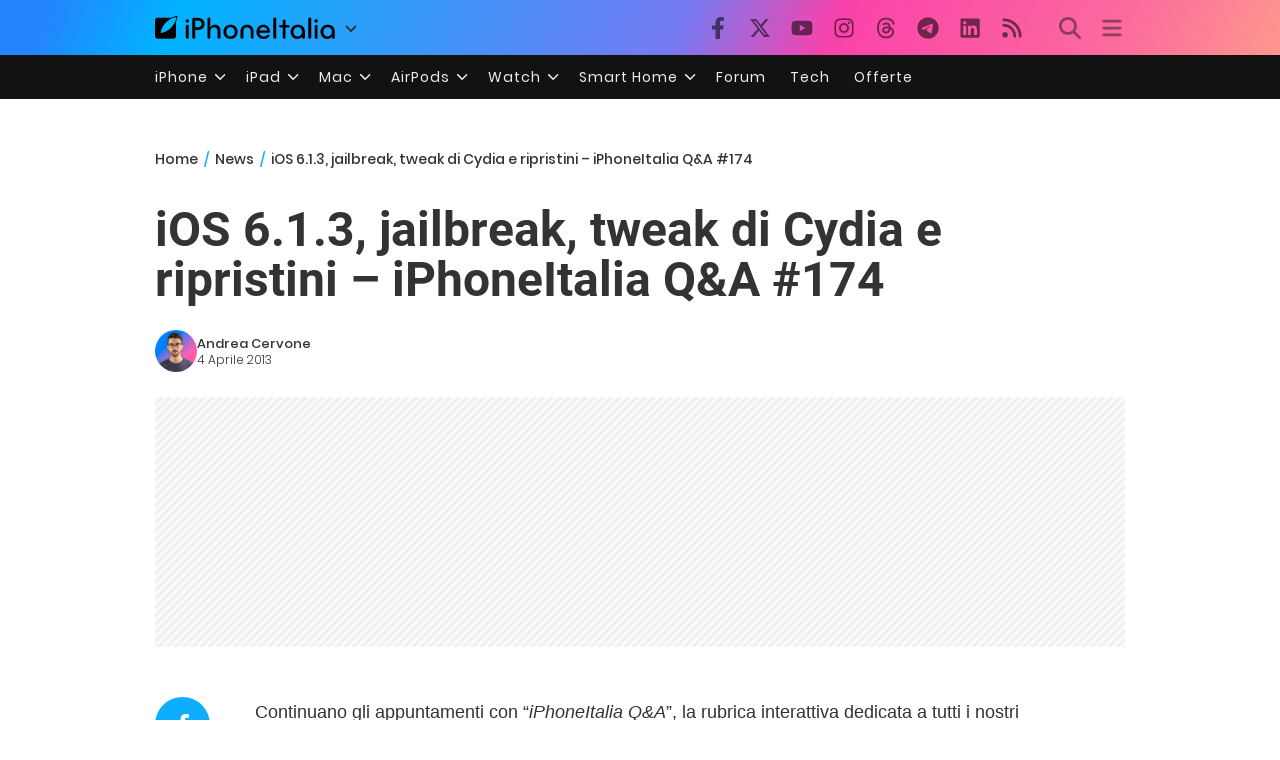

--- FILE ---
content_type: text/html; charset=UTF-8
request_url: https://www.iphoneitalia.com/465736/ios-6-1-3-jailbreak-tweak-di-cydia-e-ripristini-iphoneitalia-qa-173
body_size: 30313
content:

<!doctype html>
<html lang="it-IT">

<head>
    <meta charset="UTF-8">
    <meta name="viewport" content="width=device-width, initial-scale=1">
    <link rel="profile" href="https://gmpg.org/xfn/11">
    <link rel="apple-touch-icon" sizes="180x180" href="/favicon-apple-touch-icon.png">
    <link rel="icon" type="image/png" sizes="32x32" href="/favicon-32x32.png">
    <link rel="icon" type="image/png" sizes="16x16" href="/favicon-16x16.png">
    <link rel="manifest" href="/favicon-site.webmanifest">
    <link rel="mask-icon" href="/favicon-safari-pinned-tab.svg" color="#00B4FF">
    <link rel="shortcut icon" href="/favicon.ico">

    
<script
  src="https://browser.sentry-cdn.com/7.101.1/bundle.tracing.min.js"
  crossorigin="anonymous"
></script>

<script>
  Sentry.init({
    dsn: "https://7a46500310191e71061598b9983d97f7@o4510573385416704.ingest.de.sentry.io/4510573388496976",

    integrations: [
      new Sentry.BrowserTracing(),
    ],

    tracesSampleRate: 0.2,

    environment: "production",
  });
</script>

<!-- Pre -->
<link rel="preload" href="https://www.iphoneitalia.com/wp-content/themes/spinblog-common-theme/js/dist/theme-bundle.min.js?ver=20260110-0" as="script">
<link rel="preload" href="https://www.iphoneitalia.com/wp-content/themes/spinblog-common-theme/js/dist/config-iphoneita.min.js?ver=6.2.8" as="script">
<link rel="preconnect" href="https://cdn.clickiocdn.com" crossorigin>
<link rel="preconnect" href="https://up.clickiocdn.com" crossorigin>
<link rel="preconnect" href="https://s.clickiocdn.com" crossorigin><!-- End Pre -->

<meta name="msapplication-TileColor" content="#00B4FF">
<!-- <meta name="theme-color" content="#000"> -->
<meta name="facebook-domain-verification" content="fs8bxneuscsojz5jn9cczq1e66gqzh" />

            <meta name="is_review" content="0" />
        <meta name='robots' content='max-image-preview:large' />

	<!-- This site is optimized with the Yoast SEO Premium plugin v20.4 (Yoast SEO v20.4) - https://yoast.com/wordpress/plugins/seo/ -->
	<title>iOS 6.1.3, jailbreak, tweak di Cydia e ripristini – iPhoneItalia Q&amp;A #174</title>
	<link rel="canonical" href="https://www.iphoneitalia.com/465736/ios-6-1-3-jailbreak-tweak-di-cydia-e-ripristini-iphoneitalia-qa-173" />
	<meta property="og:locale" content="it_IT" />
	<meta property="og:type" content="article" />
	<meta property="og:title" content="iOS 6.1.3, jailbreak, tweak di Cydia e ripristini – iPhoneItalia Q&amp;A #174" />
	<meta property="og:description" content="Continuano gli appuntamenti con &ldquo;iPhoneItalia Q&amp;A&rdquo;, la rubrica interattiva dedicata a tutti i nostri lettori. Ricordiamo che&nbsp;&ldquo;iPhoneItalia Q&amp;A&rdquo;&nbsp;nasce con l&rsquo;intento di diventare un piccolo spazio riservato ai lettori del nostro blog, i quali potranno inviarci domande, dubbi o semplici curiosit&agrave; che potranno essere condivise con l&rsquo;intera community del sito. La domanda di oggi ci viene [&hellip;]" />
	<meta property="og:url" content="https://www.iphoneitalia.com/465736/ios-6-1-3-jailbreak-tweak-di-cydia-e-ripristini-iphoneitalia-qa-173" />
	<meta property="og:site_name" content="iPhone Italia" />
	<meta property="article:publisher" content="https://www.facebook.com/iphoneitaliablog/" />
	<meta property="article:published_time" content="2013-04-04T12:00:03+00:00" />
	<meta property="article:modified_time" content="2013-04-03T08:12:24+00:00" />
	<meta property="og:image" content="https://static.iphoneitalia.com/wp-content/uploads/2012/03/banner_qa.jpg" />
	<meta property="og:image:width" content="414" />
	<meta property="og:image:height" content="158" />
	<meta property="og:image:type" content="image/jpeg" />
	<meta name="author" content="Andrea Cervone" />
	<meta name="twitter:card" content="summary_large_image" />
	<meta name="twitter:creator" content="@iPhone_Italia" />
	<meta name="twitter:site" content="@iPhone_Italia" />
	<meta name="twitter:label1" content="Scritto da" />
	<meta name="twitter:data1" content="Andrea Cervone" />
	<meta name="twitter:label2" content="Tempo di lettura stimato" />
	<meta name="twitter:data2" content="2 minuti" />
	<script type="application/ld+json" class="yoast-schema-graph">{"@context":"https://schema.org","@graph":[{"@type":"Article","@id":"https://www.iphoneitalia.com/465736/ios-6-1-3-jailbreak-tweak-di-cydia-e-ripristini-iphoneitalia-qa-173#article","isPartOf":{"@id":"https://www.iphoneitalia.com/465736/ios-6-1-3-jailbreak-tweak-di-cydia-e-ripristini-iphoneitalia-qa-173"},"author":{"name":"Andrea Cervone","@id":"https://www.iphoneitalia.com/#/schema/person/f4724cea9b3a8fa381dec228d6abe1b4"},"headline":"iOS 6.1.3, jailbreak, tweak di Cydia e ripristini – iPhoneItalia Q&#038;A #174","datePublished":"2013-04-04T12:00:03+00:00","dateModified":"2013-04-03T08:12:24+00:00","mainEntityOfPage":{"@id":"https://www.iphoneitalia.com/465736/ios-6-1-3-jailbreak-tweak-di-cydia-e-ripristini-iphoneitalia-qa-173"},"wordCount":373,"commentCount":6,"publisher":{"@id":"https://www.iphoneitalia.com/#organization"},"image":{"@id":"https://www.iphoneitalia.com/465736/ios-6-1-3-jailbreak-tweak-di-cydia-e-ripristini-iphoneitalia-qa-173#primaryimage"},"thumbnailUrl":"https://static.iphoneitalia.com/wp-content/uploads/2012/03/banner_qa.jpg","keywords":["apple","domande","Dubbi","iphone","iPhoneItalia Q&amp;A","risposte"],"articleSection":["News"],"inLanguage":"it-IT","potentialAction":[{"@type":"CommentAction","name":"Comment","target":["https://www.iphoneitalia.com/465736/ios-6-1-3-jailbreak-tweak-di-cydia-e-ripristini-iphoneitalia-qa-173#respond"]}],"copyrightYear":"2013","copyrightHolder":{"@id":"https://www.iphoneitalia.com/#organization"}},{"@type":"WebPage","@id":"https://www.iphoneitalia.com/465736/ios-6-1-3-jailbreak-tweak-di-cydia-e-ripristini-iphoneitalia-qa-173","url":"https://www.iphoneitalia.com/465736/ios-6-1-3-jailbreak-tweak-di-cydia-e-ripristini-iphoneitalia-qa-173","name":"iOS 6.1.3, jailbreak, tweak di Cydia e ripristini – iPhoneItalia Q&A #174","isPartOf":{"@id":"https://www.iphoneitalia.com/#website"},"primaryImageOfPage":{"@id":"https://www.iphoneitalia.com/465736/ios-6-1-3-jailbreak-tweak-di-cydia-e-ripristini-iphoneitalia-qa-173#primaryimage"},"image":{"@id":"https://www.iphoneitalia.com/465736/ios-6-1-3-jailbreak-tweak-di-cydia-e-ripristini-iphoneitalia-qa-173#primaryimage"},"thumbnailUrl":"https://static.iphoneitalia.com/wp-content/uploads/2012/03/banner_qa.jpg","datePublished":"2013-04-04T12:00:03+00:00","dateModified":"2013-04-03T08:12:24+00:00","breadcrumb":{"@id":"https://www.iphoneitalia.com/465736/ios-6-1-3-jailbreak-tweak-di-cydia-e-ripristini-iphoneitalia-qa-173#breadcrumb"},"inLanguage":"it-IT","potentialAction":[{"@type":"ReadAction","target":["https://www.iphoneitalia.com/465736/ios-6-1-3-jailbreak-tweak-di-cydia-e-ripristini-iphoneitalia-qa-173"]}]},{"@type":"ImageObject","inLanguage":"it-IT","@id":"https://www.iphoneitalia.com/465736/ios-6-1-3-jailbreak-tweak-di-cydia-e-ripristini-iphoneitalia-qa-173#primaryimage","url":"https://static.iphoneitalia.com/wp-content/uploads/2012/03/banner_qa.jpg","contentUrl":"https://static.iphoneitalia.com/wp-content/uploads/2012/03/banner_qa.jpg","width":"414","height":"158"},{"@type":"BreadcrumbList","@id":"https://www.iphoneitalia.com/465736/ios-6-1-3-jailbreak-tweak-di-cydia-e-ripristini-iphoneitalia-qa-173#breadcrumb","itemListElement":[{"@type":"ListItem","position":1,"name":"Home","item":"https://www.iphoneitalia.com/"},{"@type":"ListItem","position":2,"name":"iPhoneItalia Q&amp;A","item":"https://www.iphoneitalia.com/category/iphoneitalia-qa"},{"@type":"ListItem","position":3,"name":"iOS 6.1.3, jailbreak, tweak di Cydia e ripristini – iPhoneItalia Q&#038;A #174"}]},{"@type":"WebSite","@id":"https://www.iphoneitalia.com/#website","url":"https://www.iphoneitalia.com/","name":"iPhone Italia","description":"Blog italiano su Apple iPhone 17, iPad e Mac","publisher":{"@id":"https://www.iphoneitalia.com/#organization"},"potentialAction":[{"@type":"SearchAction","target":{"@type":"EntryPoint","urlTemplate":"https://www.iphoneitalia.com/?s={search_term_string}"},"query-input":"required name=search_term_string"}],"inLanguage":"it-IT"},{"@type":"Organization","@id":"https://www.iphoneitalia.com/#organization","name":"Spinblog","url":"https://www.iphoneitalia.com/","logo":{"@type":"ImageObject","inLanguage":"it-IT","@id":"https://www.iphoneitalia.com/#/schema/logo/image/","url":"https://static.iphoneitalia.com/wp-content/uploads/2020/05/Round-Logo-2019.png","contentUrl":"https://static.iphoneitalia.com/wp-content/uploads/2020/05/Round-Logo-2019.png","width":512,"height":512,"caption":"Spinblog"},"image":{"@id":"https://www.iphoneitalia.com/#/schema/logo/image/"},"sameAs":["https://www.facebook.com/iphoneitaliablog/","https://twitter.com/iPhone_Italia","https://www.instagram.com/iphoneitaliaofficial/","https://www.youtube.com/user/iPhoneItalia"]},{"@type":"Person","@id":"https://www.iphoneitalia.com/#/schema/person/f4724cea9b3a8fa381dec228d6abe1b4","name":"Andrea Cervone","image":{"@type":"ImageObject","inLanguage":"it-IT","@id":"https://www.iphoneitalia.com/#/schema/person/image/","url":"https://secure.gravatar.com/avatar/0e307dca33aaa7df8d5db4f887b4f697?s=96&d=mm&r=x","contentUrl":"https://secure.gravatar.com/avatar/0e307dca33aaa7df8d5db4f887b4f697?s=96&d=mm&r=x","caption":"Andrea Cervone"},"description":"Andrea inizia il suo percorso in iPhoneItalia nel 2008, con la creazione di guide tecniche e approfondimenti sul jailbreak. Dal 2010 è il volto del canale YouTube di iPhoneItalia e pubblica costantemente video legati alle ultime notizie del settore oltre a recensioni, approfondimenti e guide. Nel 2019 ha partecipato in presenza alla WWDC di Apple in California, incontrando Tim Cook e Jonathan Ive.","sameAs":["https://twitter.com/AndreaCervone"],"url":"https://www.iphoneitalia.com/author/andrea-cervone"}]}</script>
	<!-- / Yoast SEO Premium plugin. -->


<link rel='dns-prefetch' href='//www.iphoneitalia.com' />
<link rel="alternate" type="application/rss+xml" title="iPhone Italia &raquo; Feed" href="https://www.iphoneitalia.com/feed" />
<link rel="alternate" type="application/rss+xml" title="iPhone Italia &raquo; Feed dei commenti" href="https://www.iphoneitalia.com/comments/feed" />
<link rel="alternate" type="application/rss+xml" title="iPhone Italia &raquo; iOS 6.1.3, jailbreak, tweak di Cydia e ripristini – iPhoneItalia Q&#038;A #174 Feed dei commenti" href="https://www.iphoneitalia.com/465736/ios-6-1-3-jailbreak-tweak-di-cydia-e-ripristini-iphoneitalia-qa-173/feed" />
<link rel='stylesheet' id='spinblog-theme-style-css' href='https://www.iphoneitalia.com/wp-content/themes/spinblog-common-theme/style.css?ver=20260110-0'  media='all' />
<link rel='stylesheet' id='aawp-css' href='https://www.iphoneitalia.com/wp-content/plugins/aawp/assets/dist/css/main.css?ver=4.2.8'  media='all' />
<script  defer src='https://www.iphoneitalia.com/wp-includes/js/jquery/jquery.min.js?ver=3.6.4' id='jquery-core-js'></script>
<script  defer src='https://www.iphoneitalia.com/wp-includes/js/jquery/jquery-migrate.min.js?ver=3.4.0' id='jquery-migrate-js'></script>
<link rel="https://api.w.org/" href="https://www.iphoneitalia.com/wp-json/" /><link rel="alternate" type="application/json" href="https://www.iphoneitalia.com/wp-json/wp/v2/posts/465736" /><link rel="EditURI" type="application/rsd+xml" title="RSD" href="https://www.iphoneitalia.com/xmlrpc.php?rsd" />
<link rel="wlwmanifest" type="application/wlwmanifest+xml" href="https://www.iphoneitalia.com/wp-includes/wlwmanifest.xml" />
<meta name="generator" content="WordPress 6.2.8" />
<link rel='shortlink' href='https://www.iphoneitalia.com/?p=465736' />
<link rel="alternate" type="application/json+oembed" href="https://www.iphoneitalia.com/wp-json/oembed/1.0/embed?url=https%3A%2F%2Fwww.iphoneitalia.com%2F465736%2Fios-6-1-3-jailbreak-tweak-di-cydia-e-ripristini-iphoneitalia-qa-173" />
<link rel="alternate" type="text/xml+oembed" href="https://www.iphoneitalia.com/wp-json/oembed/1.0/embed?url=https%3A%2F%2Fwww.iphoneitalia.com%2F465736%2Fios-6-1-3-jailbreak-tweak-di-cydia-e-ripristini-iphoneitalia-qa-173&#038;format=xml" />
<style type="text/css">.aawp .aawp-tb__row--highlight{background-color:#256aaf;}.aawp .aawp-tb__row--highlight{color:#256aaf;}.aawp .aawp-tb__row--highlight a{color:#256aaf;}</style>    
<!-- CMP -->

<!-- TCF stub -->
<script type="text/javascript">
!function(){"use strict";var t,e,o=(t=function(t){function e(t){return(e="function"==typeof Symbol&&"symbol"==typeof Symbol.iterator?function(t){return typeof t}:function(t){return t&&"function"==typeof Symbol&&t.constructor===Symbol&&t!==Symbol.prototype?"symbol":typeof t})(t)}t.exports=function(){for(var t,o,n=[],r=window,a=r;a;){try{if(a.frames.__tcfapiLocator){t=a;break}}catch(t){}if(a===r.top)break;a=a.parent}t||(function t(){var e=r.document,o=!!r.frames.__tcfapiLocator;if(!o)if(e.body){var n=e.createElement("iframe");n.style.cssText="display:none",n.name="__tcfapiLocator",e.body.appendChild(n)}else setTimeout(t,5);return!o}(),r.__tcfapi=function(){for(var t=arguments.length,e=new Array(t),r=0;r<t;r++)e[r]=arguments[r];if(!e.length)return n;"setGdprApplies"===e[0]?e.length>3&&2===parseInt(e[1],10)&&"boolean"==typeof e[3]&&(o=e[3],"function"==typeof e[2]&&e[2]("set",!0)):"ping"===e[0]?"function"==typeof e[2]&&e[2]({gdprApplies:o,cmpLoaded:!1,cmpStatus:"stub"}):n.push(e)},r.addEventListener("message",(function(t){var o="string"==typeof t.data,n={};if(o)try{n=JSON.parse(t.data)}catch(t){}else n=t.data;var r="object"===e(n)&&null!==n?n.__tcfapiCall:null;r&&window.__tcfapi(r.command,r.version,(function(e,n){var a={__tcfapiReturn:{returnValue:e,success:n,callId:r.callId}};t&&t.source&&t.source.postMessage&&t.source.postMessage(o?JSON.stringify(a):a,"*")}),r.parameter)}),!1))}},t(e={exports:{}}),e.exports);o()}();
</script>

<!-- Default Consent Mode config -->
<script>
    //<![CDATA[
    window.dataLayer = window.dataLayer || [];
    function gtag(){dataLayer.push(arguments);}
    gtag('consent', 'default', {
        'ad_storage': 'denied',
        'analytics_storage': 'denied',
        'functionality_storage': 'denied',
        'personalization_storage': 'denied',
        'security_storage': 'denied',
        'ad_user_data': 'denied',
        'ad_personalization': 'denied',
        'wait_for_update': 1500
    });
    gtag('set', 'ads_data_redaction', false);
    gtag('set', 'url_passthrough', true);
    (function(){
        const s={adStorage:{storageName:"ad_storage",serialNumber:0},analyticsStorage:{storageName:"analytics_storage",serialNumber:1},functionalityStorage:{storageName:"functionality_storage",serialNumber:2},personalizationStorage:{storageName:"personalization_storage",serialNumber:3},securityStorage:{storageName:"security_storage",serialNumber:4},adUserData:{storageName:"ad_user_data",serialNumber:5},adPersonalization:{storageName:"ad_personalization",serialNumber:6}};let c=localStorage.getItem("__lxG__consent__v2");if(c){c=JSON.parse(c);if(c&&c.cls_val)c=c.cls_val;if(c)c=c.split("|");if(c&&c.length&&typeof c[14]!==undefined){c=c[14].split("").map(e=>e-0);if(c.length){let t={};Object.values(s).sort((e,t)=>e.serialNumber-t.serialNumber).forEach(e=>{t[e.storageName]=c[e.serialNumber]?"granted":"denied"});gtag("consent","update",t)}}}
        if(Math.random() < 0.05) {if (window.dataLayer && (window.dataLayer.some(e => e[0] === 'js' && e[1] instanceof Date) || window.dataLayer.some(e => e['event'] === 'gtm.js' && e['gtm.start'] == true ))) {document.head.appendChild(document.createElement('img')).src = "//clickiocdn.com/utr/gtag/?sid=205463";}}
    })();
    //]]>
</script>

<!-- Clickio Consent Main tag -->
<script async type="text/javascript" src="//clickiocmp.com/t/consent_205463.js"></script>
<!-- End CMP -->

<!-- Google Tag Manager -->
<script>(function(w,d,s,l,i){w[l]=w[l]||[];w[l].push({'gtm.start':
new Date().getTime(),event:'gtm.js'});var f=d.getElementsByTagName(s)[0],
j=d.createElement(s),dl=l!='dataLayer'?'&l='+l:'';j.async=true;j.src=
'https://www.googletagmanager.com/gtm.js?id='+i+dl;f.parentNode.insertBefore(j,f);
})(window,document,'script','dataLayer','GTM-M3J287D');</script>
<!-- End Google Tag Manager --></head>

<body class="post-template-default single single-post postid-465736 single-format-standard aawp-custom no-sidebar">

    
<script>
  (function(){
    const saved = document.cookie.match(/dark_mode=(true|false)/)?.[1];
    const prefersDark = window.matchMedia('(prefers-color-scheme: dark)').matches;
    const isDark = saved !== undefined ? saved === 'true' : prefersDark;
    document.body.classList.toggle('dark-mode', isDark);
  })();
</script>

<!-- Google Tag Manager (noscript) -->
<noscript><iframe src="https://www.googletagmanager.com/ns.html?id=GTM-M3J287D"
height="0" width="0" style="display:none;visibility:hidden"></iframe></noscript>
<!-- End Google Tag Manager (noscript) -->
    <div id="site">

        <header id="header" class="site-header headroom ">

            <nav class="navbar navbar-expand-sm">

                <div class="container">


                    <div id="logo" class="navbar-brand" style="display: flex; align-items: center;">
                        <a title="iPhoneItalia Homepage" href="https://www.iphoneitalia.com" alt="iPhoneItalia Homepage">
                                                            <svg class="logo-svg" xmlns="http://www.w3.org/2000/svg" viewBox="0 0 353 45">
                                <g>
                                    <path d="M212.637,16.932c-7.887,0-13.693,5.99-13.693,13.998c0,7.641,4.828,13.997,13.938,13.997c4.4,0,8.557-1.772,10.881-4.462
                                        c0.428-0.489,0.732-1.039,0.732-1.648c0-1.469-1.1-2.386-2.384-2.386c-0.733,0-1.405,0.429-1.894,0.917
                                        c-2.018,1.895-3.914,2.994-7.092,2.994c-5.072,0-7.947-3.177-8.253-7.396h18.276c1.652,0,2.201-0.977,2.201-1.955
                                        C225.35,23.167,220.338,16.932,212.637,16.932 M220.032,28.301h-15.037c0.55-3.79,3.423-6.785,7.642-6.785
                                        C216.793,21.516,219.543,24.634,220.032,28.301"/>
                                    <path d="M167.707,29.707v12.104c0,1.588,1.283,2.871,2.872,2.871c1.59,0,2.873-1.283,2.873-2.871V29.035
                                        c0-3.852,2.995-6.848,7.03-6.848c4.035,0,7.09,2.996,7.09,6.848v12.775c0,1.588,1.283,2.871,2.873,2.871s2.873-1.283,2.873-2.871
                                        V29.707c0-7.151-5.44-12.775-12.836-12.775C173.086,16.932,167.707,22.556,167.707,29.707"/>
                                    <path d="M162.082,30.93c0-7.703-5.502-13.999-13.998-13.999c-8.497,0-13.998,6.295-13.998,13.999
                                        c0,7.701,5.501,13.998,13.998,13.998C156.58,44.928,162.082,38.631,162.082,30.93 M156.336,30.93c0,4.951-2.873,9.107-8.252,9.107
                                        s-8.252-4.156-8.252-9.107s2.873-9.107,8.252-9.107S156.336,25.979,156.336,30.93"/>
                                    <path d="M128.46,41.811v-12.47c0-7.213-4.034-12.409-11.063-12.409c-4.036,0-7.091,1.834-8.802,5.135V5.929
                                        c0-2.017-1.284-2.934-2.874-2.934c-1.651,0-2.872,1.1-2.872,2.934v35.882c0,1.588,1.161,2.871,2.872,2.871
                                        c1.651,0,2.874-1.283,2.874-2.871V29.646c0-4.155,2.628-7.518,7.212-7.518c4.585,0,6.907,3.178,6.907,7.457v12.227
                                        c0,1.588,1.162,2.871,2.874,2.871C127.421,44.682,128.46,43.338,128.46,41.811"/>
                                    <path d="M78.942,41.688V27.507h4.328c9.291,0,13.875-4.89,13.875-11.92c0-7.029-4.584-12.103-13.875-12.103h-7.2
                                        c-1.835,0-2.996,1.222-2.996,2.995v35.208c0,1.65,1.222,2.994,2.996,2.994C77.782,44.682,78.942,43.338,78.942,41.688
                                    M84.432,8.863c4.522,0,6.846,3.118,6.846,6.724c0,3.607-2.324,6.541-6.846,6.541h-5.489V8.863H84.432z"/>
                                    <path d="M60.06,9.657c0,1.834,1.528,3.363,3.362,3.363c1.833,0,3.362-1.529,3.362-3.363c0-1.833-1.529-3.361-3.362-3.361
                                        C61.588,6.296,60.06,7.824,60.06,9.657 M66.295,41.811V20.049c0-1.589-1.223-2.873-2.873-2.873s-2.873,1.284-2.873,2.873v21.762
                                        c0,1.588,1.161,2.871,2.873,2.871C65.133,44.682,66.295,43.398,66.295,41.811"/>
                                    <path d="M352.712,30.93c0-8.253-5.197-13.999-13.998-13.999c-8.619,0-14.121,6.358-14.121,13.999
                                        c0,7.764,4.951,13.998,13.51,13.998c3.972,0,7.214-1.895,8.925-4.463v1.346c0,1.588,1.1,2.871,2.812,2.871
                                        c1.772,0,2.873-1.283,2.873-2.871V30.93z M346.965,30.93c0,4.768-3.239,9.107-8.312,9.107c-5.44,0-8.313-3.852-8.313-9.107
                                        c0-5.014,3.424-9.107,8.313-9.107S346.965,25.305,346.965,30.93"/>
                                    <path d="M318.861,41.811V20.049c0-1.589-1.221-2.873-2.873-2.873c-1.65,0-2.873,1.284-2.873,2.873v21.762
                                        c0,1.588,1.16,2.871,2.873,2.871C317.7,44.682,318.861,43.398,318.861,41.811 M312.627,9.657c0,1.834,1.527,3.363,3.361,3.363
                                        c1.832,0,3.363-1.529,3.363-3.363c0-1.833-1.531-3.361-3.363-3.361C314.154,6.296,312.627,7.824,312.627,9.657"/>
                                    <path d="M306.38,41.586V5.889c0-1.773-1.161-2.995-2.873-2.995c-1.833,0-2.994,1.345-2.994,2.995v35.697
                                        c0,1.65,1.222,2.996,2.994,2.996C305.219,44.582,306.38,43.236,306.38,41.586"/>
                                    <path d="M294.004,30.93c0-8.253-5.195-13.999-13.998-13.999c-8.618,0-14.12,6.358-14.12,13.999c0,7.764,4.951,13.998,13.51,13.998
                                        c3.972,0,7.212-1.895,8.925-4.463v1.346c0,1.588,1.1,2.871,2.812,2.871c1.772,0,2.872-1.283,2.872-2.871V30.93z M288.258,30.93
                                        c0,4.768-3.239,9.107-8.312,9.107c-5.44,0-8.313-3.852-8.313-9.107c0-5.014,3.424-9.107,8.313-9.107S288.258,25.305,288.258,30.93"
                                        />
                                    <path d="M256.165,41.811V22.433h5.256c1.347,0,2.386-1.039,2.386-2.384c0-1.345-1.039-2.384-2.386-2.384h-5.256V9.657
                                        c0-1.589-1.161-2.872-2.873-2.872c-1.711,0-2.873,1.283-2.873,2.872v8.008h-4.646c-1.344,0-2.383,1.039-2.383,2.384
                                        c0,1.345,1.039,2.384,2.383,2.384h4.646v19.378c0,1.588,1.162,2.871,2.873,2.871C255.004,44.682,256.165,43.398,256.165,41.811"/>
                                    <path d="M237.84,41.586V5.889c0-1.773-1.161-2.995-2.873-2.995c-1.834,0-2.994,1.345-2.994,2.995v35.697
                                        c0,1.65,1.223,2.996,2.994,2.996C236.679,44.582,237.84,43.236,237.84,41.586"/>
                                    <path style="fill-rule:evenodd;clip-rule:evenodd;" d="M43.945,0.009c-1.606-0.115-6.496,0.809-12.004,3.313H5.351
                                        C2.396,3.322,0,5.718,0,8.673v30.559c0,2.955,2.396,5.349,5.351,5.349h30.558c2.955,0,5.35-2.394,5.35-5.349V11.06
                                        C43.345,5.931,44.076,1.515,43.945,0.009z M31.753,22.869c-7.735,7.683-18.304,10.564-20.631,10.513
                                        c-0.091-2.326,2.614-12.942,10.167-20.803c7.733-7.682,18.304-10.564,20.63-10.511C42.011,4.393,39.305,15.01,31.753,22.869z"/>
                                </svg>
                                                    </a>
                        <div class="logo-caret-wrap">
                            <button id="header-menu-toggle" aria-label="Apri menu">
                                <svg width="20" height="20" viewBox="0 0 20 20"><polyline points="5,8 10,13 15,8" fill="none" stroke="#333" stroke-width="2"/></svg>
                            </button>
                            <div id="header-dropdown-menu">
                                <ul class="menu">
                                    <li class="menu-item home">
                                        <a href="https://www.iphoneitalia.com" class="menu-link" title="iPhoneItalia Home">
                                            <svg class="icon sprite home" width="16" height="16"><use href="#home"></use></svg>
                                            Home
                                        </a>
                                    </li>
                                    <li class="menu-item ipad">
                                        <a href="https://ipad.iphoneitalia.com/" class="menu-link" title="Sezione iPad">
                                            <svg class="icon sprite ipad" width="16" height="16"><use href="#ipad"></use></svg>
                                            iPad
                                        </a>
                                    </li>
                                    <li class="menu-item mac">
                                        <a href="https://mac.iphoneitalia.com/" class="menu-link" title="Sezione Mac">
                                            <svg class="icon sprite mac" width="16" height="16"><use href="#mac"></use></svg>
                                            Mac
                                        </a>
                                    </li>
                                    <li class="menu-item forum">
                                        <a href="https://forum.iphoneitalia.com/" class="menu-link" title="iPhoneItalia Forum" target="_blank" rel="noopener noreferrer">
                                            <svg class="icon sprite forum" width="16" height="16"><use href="#forum"></use></svg>
                                            Forum
                                        </a>
                                    </li>
                                </ul>
                            </div>
                        </div>
                    </div><!-- .logo -->

                    
                                        <div id="social-navigation" class="d-none d-lg-block">
                        <ul>
                            <li class="nav-item"><a href="https://www.facebook.com/iphoneitaliablog/" 
                        target="_blank" 
                        title="Facebook" 
                        class="nav-link">
                        <svg class="icon sprite facebook">
                            <use href="#facebook"></use>
                        </svg>
                        </a></li><li class="nav-item"><a href="https://twitter.com/iphone_italia" 
                        target="_blank" 
                        title="Twitter" 
                        class="nav-link">
                        <svg class="icon sprite twitter">
                            <use href="#twitter"></use>
                        </svg>
                        </a></li><li class="nav-item"><a href="https://www.youtube.com/user/iPhoneItalia" 
                        target="_blank" 
                        title="Youtube" 
                        class="nav-link">
                        <svg class="icon sprite youtube">
                            <use href="#youtube"></use>
                        </svg>
                        </a></li><li class="nav-item"><a href="https://www.instagram.com/iphoneitaliaofficial/" 
                        target="_blank" 
                        title="Instagram" 
                        class="nav-link">
                        <svg class="icon sprite instagram">
                            <use href="#instagram"></use>
                        </svg>
                        </a></li><li class="nav-item"><a href="https://www.threads.com/@iphoneitaliaofficial" 
                        target="_blank" 
                        title="Threads" 
                        class="nav-link">
                        <svg class="icon sprite threads">
                            <use href="#threads"></use>
                        </svg>
                        </a></li><li class="nav-item"><a href="https://t.me/iPhoneItaliaTelegram" 
                        target="_blank" 
                        title="Telegram" 
                        class="nav-link">
                        <svg class="icon sprite telegram">
                            <use href="#telegram"></use>
                        </svg>
                        </a></li><li class="nav-item"><a href="https://www.linkedin.com/company/iphoneitalia/" 
                        target="_blank" 
                        title="LinkedIn" 
                        class="nav-link">
                        <svg class="icon sprite linkedin">
                            <use href="#linkedin"></use>
                        </svg>
                        </a></li><li class="nav-item"><a href="https://www.iphoneitalia.com/feed" 
                        target="_blank" 
                        title="RSS" 
                        class="nav-link">
                        <svg class="icon sprite rss">
                            <use href="#rss"></use>
                        </svg>
                        </a></li>                        </ul>
                    </div><!-- #social-navigation desktop -->
                    
                    <div id="tools-navigation" class="ml-sm-0 ml-md-3">
                        <ul>
                            <li class="nav-item float-right float-sm-none">
                                <a href="#" class="nav-link icon search" title="Cerca">
                                    <svg class="icon sprite lens">
                                        <use href="#lens"></use>
                                    </svg>
                                </a>
                            </li>
                            <li class="nav-item float-left float-sm-none mr-0">
                                <a href="#" class="nav-link icon menu" title="Menu">
                                    <svg class="icon sprite menu">
                                        <use href="#menu"></use>
                                    </svg>
                                </a>
                            </li>
                        </ul>
                    </div><!-- #tools-navigation -->

                </div><!-- .container -->

            </nav><!-- .navbar -->

            <div class="secondary-menu-wrap">
                <div id="secondary-menu" class="container"><ul id="menu-menu-orizzontale-top" class="menu"><li id="menu-item-798062" class="menu-item menu-item-type-custom menu-item-object-custom menu-item-has-children menu-item-798062"><a href="#iPhone" class="nav-link">iPhone</a>
<ul class="sub-menu">
	<li id="menu-item-841283" class="menu-item menu-item-type-custom menu-item-object-custom menu-item-841283"><a href="https://www.iphoneitalia.com/841112/iphone-air-e-ora-ufficiale-apple-presenta-il-modello-piu-sottile" class="nav-link">iPhone Air</a></li>
	<li id="menu-item-798064" class="menu-item menu-item-type-custom menu-item-object-custom menu-item-798064"><a title="iPhone 13" href="https://www.iphoneitalia.com/841145/ecco-liphone-17-caratteristiche-prezzi-e-novita-finalmente-promotion" class="nav-link">iPhone 17</a></li>
	<li id="menu-item-798063" class="menu-item menu-item-type-custom menu-item-object-custom menu-item-798063"><a title="iPhone 14" href="https://www.iphoneitalia.com/841122/apple-presenta-iphone-17-pro-e-iphone-17-pro-max-caratteristiche-prezzi-e-tutte-le-novita" class="nav-link">iPhone 17 Pro</a></li>
	<li id="menu-item-798067" class="menu-item menu-item-type-custom menu-item-object-custom menu-item-798067"><a title="iPhone SE" href="https://www.iphoneitalia.com/834575/apple-svela-liphone-16e-caratteristiche-novita-e-prezzi" class="nav-link">iPhone 16e</a></li>
	<li id="menu-item-829740" class="menu-item menu-item-type-post_type menu-item-object-post menu-item-829740"><a href="https://www.iphoneitalia.com/829556/apple-presenta-iphone-16-camera-control-tasto-azione-chip-a18-e-apple-intelligence" class="nav-link">iPhone 16</a></li>
	<li id="menu-item-829744" class="menu-item menu-item-type-post_type menu-item-object-post menu-item-829744"><a href="https://www.iphoneitalia.com/829603/apple-svela-iphone-16-pro-e-iphone-16-pro-max" class="nav-link">iPhone 16 Pro</a></li>
	<li id="menu-item-812588" class="menu-item menu-item-type-custom menu-item-object-custom menu-item-812588"><a title="iPhone 15" href="https://www.iphoneitalia.com/iphone-15" class="nav-link">iPhone 15</a></li>
	<li id="menu-item-800872" class="menu-item menu-item-type-custom menu-item-object-custom menu-item-800872"><a title="iPhone Ricondizionati" href="https://www.iphoneitalia.com/miglior-sito-iphone-ricondizionati" class="nav-link">iPhone Ricondizionati</a></li>
	<li id="menu-item-830809" class="menu-item menu-item-type-post_type menu-item-object-page menu-item-830809"><a href="https://www.iphoneitalia.com/migliori-cover-iphone" class="nav-link">Migliori cover</a></li>
	<li id="menu-item-812872" class="menu-item menu-item-type-custom menu-item-object-custom menu-item-812872"><a title="Cuffie e Auricolari" href="https://iphoneitalia.com/migliori-cuffie-auricolari-bluetooth-per-iphone" class="nav-link">Cuffie e Auricolari</a></li>
	<li id="menu-item-802718" class="menu-item menu-item-type-custom menu-item-object-custom menu-item-802718"><a title="AirTag" href="https://www.iphoneitalia.com/airtag" class="nav-link">AirTag</a></li>
	<li id="menu-item-798072" class="menu-item menu-item-type-custom menu-item-object-custom menu-item-798072"><a title="iOS 15" href="https://www.iphoneitalia.com/829942/apple-rilascia-ufficialmente-ios-18-ecco-le-novita" class="nav-link">iOS 18</a></li>
	<li id="menu-item-809981" class="menu-item menu-item-type-custom menu-item-object-custom menu-item-809981"><a title="iOS 17" href="https://www.iphoneitalia.com/ios-17" class="nav-link">iOS 17</a></li>
	<li id="menu-item-798071" class="menu-item menu-item-type-custom menu-item-object-custom menu-item-798071"><a title="iOS 16" href="https://www.iphoneitalia.com/ios-16" class="nav-link">iOS 16</a></li>
</ul>
</li>
<li id="menu-item-798078" class="menu-item menu-item-type-custom menu-item-object-custom menu-item-has-children menu-item-798078"><a title="iPad" href="#iPad" class="nav-link">iPad</a>
<ul class="sub-menu">
	<li id="menu-item-800057" class="menu-item menu-item-type-custom menu-item-object-custom menu-item-800057"><a title="iPad Air" href="https://ipad.iphoneitalia.com/208848/apple-presenta-ipad-air-m3-e-la-nuova-magic-keyboard" class="nav-link">iPad Air</a></li>
	<li id="menu-item-800058" class="menu-item menu-item-type-custom menu-item-object-custom menu-item-800058"><a title="iPad 10" href="https://ipad.iphoneitalia.com/208855/ecco-il-nuovo-ipad-11-il-tablet-entry-level-di-apple" class="nav-link">iPad 11</a></li>
	<li id="menu-item-800059" class="menu-item menu-item-type-custom menu-item-object-custom menu-item-800059"><a title="iPad Mini" href="https://ipad.iphoneitalia.com/ipad-mini" class="nav-link">iPad Mini</a></li>
	<li id="menu-item-798079" class="menu-item menu-item-type-custom menu-item-object-custom menu-item-798079"><a title="iPad Pro" href="https://www.iphoneitalia.com/ipad-pro-2022" class="nav-link">iPad Pro</a></li>
	<li id="menu-item-800068" class="menu-item menu-item-type-custom menu-item-object-custom menu-item-800068"><a title="iPadOS 16" href="https://ipad.iphoneitalia.com/208681/ecco-ipados-18-ora-disponibile-ufficialmente" class="nav-link">iPadOS 18</a></li>
	<li id="menu-item-810305" class="menu-item menu-item-type-custom menu-item-object-custom menu-item-810305"><a title="iPadOS 17" href="https://ipad.iphoneitalia.com/ipados-17" class="nav-link">iPadOS 17</a></li>
	<li id="menu-item-803835" class="menu-item menu-item-type-custom menu-item-object-custom menu-item-803835"><a title="Apple Pencil" href="https://ipad.iphoneitalia.com/apple-pencil" class="nav-link">Apple Pencil</a></li>
</ul>
</li>
<li id="menu-item-798086" class="menu-item menu-item-type-custom menu-item-object-custom menu-item-has-children menu-item-798086"><a title="Mac" href="#Mac" class="nav-link">Mac</a>
<ul class="sub-menu">
	<li id="menu-item-800060" class="menu-item menu-item-type-custom menu-item-object-custom menu-item-800060"><a title="MacBook Air" href="https://mac.iphoneitalia.com/123806/apple-annuncia-il-nuovo-macbook-air-m4" class="nav-link">MacBook Air</a></li>
	<li id="menu-item-800061" class="menu-item menu-item-type-custom menu-item-object-custom menu-item-800061"><a title="MacBook Pro" href="https://mac.iphoneitalia.com/123393/apple-presenta-i-nuovi-macbook-pro-con-chip-m4-m4-pro-ed-m4-max" class="nav-link">MacBook Pro</a></li>
	<li id="menu-item-800062" class="menu-item menu-item-type-custom menu-item-object-custom menu-item-800062"><a title="iMac" href="https://mac.iphoneitalia.com/123308/apple-presenta-il-nuovo-imac-con-processore-m4" class="nav-link">iMac</a></li>
	<li id="menu-item-800064" class="menu-item menu-item-type-custom menu-item-object-custom menu-item-800064"><a title="Mac mini" href="https://mac.iphoneitalia.com/123338/apple-presenta-il-nuovo-mac-mini-m4-ecco-tutte-le-novita" class="nav-link">Mac mini</a></li>
	<li id="menu-item-800063" class="menu-item menu-item-type-custom menu-item-object-custom menu-item-800063"><a title="Mac Studio" href="https://mac.iphoneitalia.com/123802/apple-presenta-il-nuovo-mac-studio-a-scelta-tra-m4-max-o-m3-ultra" class="nav-link">Mac Studio</a></li>
	<li id="menu-item-809959" class="menu-item menu-item-type-custom menu-item-object-custom menu-item-809959"><a title="Mac Pro" href="https://mac.iphoneitalia.com/mac-pro" class="nav-link">Mac Pro</a></li>
	<li id="menu-item-800067" class="menu-item menu-item-type-custom menu-item-object-custom menu-item-800067"><a title="macOS Ventura" href="https://mac.iphoneitalia.com/123119/apple-rilascia-macos-sequoia" class="nav-link">macOS Sequoia</a></li>
	<li id="menu-item-810306" class="menu-item menu-item-type-custom menu-item-object-custom menu-item-810306"><a title="macOS Sonoma" href="https://mac.iphoneitalia.com/macos-sonoma" class="nav-link">macOS Sonoma</a></li>
	<li id="menu-item-802719" class="menu-item menu-item-type-custom menu-item-object-custom menu-item-802719"><a title="Studio Display" href="https://mac.iphoneitalia.com/studio-display" class="nav-link">Studio Display</a></li>
	<li id="menu-item-802720" class="menu-item menu-item-type-custom menu-item-object-custom menu-item-802720"><a title="Pro Display XDR" href="https://mac.iphoneitalia.com/pro-display-xdr" class="nav-link">Pro Display XDR</a></li>
</ul>
</li>
<li id="menu-item-800069" class="menu-item menu-item-type-custom menu-item-object-custom menu-item-has-children menu-item-800069"><a title="AirPods" href="#AirPods" class="nav-link">AirPods</a>
<ul class="sub-menu">
	<li id="menu-item-800070" class="menu-item menu-item-type-custom menu-item-object-custom menu-item-800070"><a title="AirPods" href="https://www.iphoneitalia.com/829566/apple-svela-gli-airpods-4-ecco-tutte-le-novita" class="nav-link">AirPods</a></li>
	<li id="menu-item-800072" class="menu-item menu-item-type-custom menu-item-object-custom menu-item-800072"><a title="AirPods Pro" href="https://www.iphoneitalia.com/841123/apple-presenta-le-airpods-pro-3" class="nav-link">AirPods Pro</a></li>
	<li id="menu-item-800071" class="menu-item menu-item-type-custom menu-item-object-custom menu-item-800071"><a title="AirPods Max" href="https://www.iphoneitalia.com/airpods-max" class="nav-link">AirPods Max</a></li>
</ul>
</li>
<li id="menu-item-798080" class="menu-item menu-item-type-custom menu-item-object-custom menu-item-has-children menu-item-798080"><a title="Watch" href="#Watch" class="nav-link">Watch</a>
<ul class="sub-menu">
	<li id="menu-item-798081" class="menu-item menu-item-type-custom menu-item-object-custom menu-item-798081"><a title="Apple Watch Ultra" href="https://www.iphoneitalia.com/841124/apple-presenta-i-nuovi-apple-watch-series-11-apple-watch-se-3-ed-apple-watch-ultra-3" class="nav-link">Apple Watch Ultra 3</a></li>
	<li id="menu-item-798082" class="menu-item menu-item-type-custom menu-item-object-custom menu-item-798082"><a title="Apple Watch Series 8" href="https://www.iphoneitalia.com/841124/apple-presenta-i-nuovi-apple-watch-series-11-apple-watch-se-3-ed-apple-watch-ultra-3" class="nav-link">Apple Watch Series 11</a></li>
	<li id="menu-item-800056" class="menu-item menu-item-type-custom menu-item-object-custom menu-item-800056"><a title="Apple Watch SE" href="https://www.iphoneitalia.com/841124/apple-presenta-i-nuovi-apple-watch-series-11-apple-watch-se-3-ed-apple-watch-ultra-3" class="nav-link">Apple Watch SE 3</a></li>
	<li id="menu-item-829741" class="menu-item menu-item-type-post_type menu-item-object-post menu-item-829741"><a href="https://www.iphoneitalia.com/829537/apple-presenta-apple-watch-series-10" class="nav-link">Apple Watch Series 10</a></li>
	<li id="menu-item-813656" class="menu-item menu-item-type-custom menu-item-object-custom menu-item-813656"><a title="Apple Watch Series 9" href="https://www.iphoneitalia.com/apple-watch-series-9" class="nav-link">Apple Watch Series 9</a></li>
	<li id="menu-item-830811" class="menu-item menu-item-type-custom menu-item-object-custom menu-item-830811"><a href="https://www.iphoneitalia.com/migliori-cinturini-apple-watch" class="nav-link">Migliori cinturini</a></li>
	<li id="menu-item-800065" class="menu-item menu-item-type-custom menu-item-object-custom menu-item-800065"><a title="watchOS 9" href="https://www.iphoneitalia.com/829964/apple-rilascia-ufficialmente-watchos-11-ecco-le-novita" class="nav-link">watchOS 11</a></li>
	<li id="menu-item-800066" class="menu-item menu-item-type-custom menu-item-object-custom menu-item-800066"><a title="watchOS 10" href="https://www.iphoneitalia.com/watchos-10" class="nav-link">watchOS 10</a></li>
</ul>
</li>
<li id="menu-item-803079" class="menu-item menu-item-type-custom menu-item-object-custom menu-item-has-children menu-item-803079"><a title="Smart Home" href="#SmartHome" class="nav-link">Smart Home</a>
<ul class="sub-menu">
	<li id="menu-item-803080" class="menu-item menu-item-type-custom menu-item-object-custom menu-item-803080"><a title="Apple TV 4K" href="https://www.iphoneitalia.com/apple-tv-4k" class="nav-link">Apple TV 4K</a></li>
	<li id="menu-item-803083" class="menu-item menu-item-type-custom menu-item-object-custom menu-item-803083"><a title="tvOS 16" href="https://www.iphoneitalia.com/829985/apple-rilascia-ufficialmente-tvos-18-ecco-le-novita" class="nav-link">tvOS 18</a></li>
	<li id="menu-item-803198" class="menu-item menu-item-type-custom menu-item-object-custom menu-item-803198"><a title="HomePod" href="https://www.iphoneitalia.com/homepod" class="nav-link">HomePod</a></li>
	<li id="menu-item-803082" class="menu-item menu-item-type-custom menu-item-object-custom menu-item-803082"><a title="HomePod mini" href="https://www.iphoneitalia.com/homepod-mini" class="nav-link">HomePod mini</a></li>
	<li id="menu-item-803081" class="menu-item menu-item-type-custom menu-item-object-custom menu-item-803081"><a title="Accessori Smart Home" href="https://www.iphoneitalia.com/accessori-smart-home" class="nav-link">Accessori Smart Home</a></li>
</ul>
</li>
<li id="menu-item-798074" class="menu-item menu-item-type-custom menu-item-object-custom menu-item-798074"><a title="Forum" target="_blank" rel="noopener" href="https://forum.iphoneitalia.com" class="nav-link">Forum</a></li>
<li id="menu-item-798077" class="menu-item menu-item-type-custom menu-item-object-custom menu-item-798077"><a title="Tech" href="https://www.iphoneitalia.com/category/tecnologia" class="nav-link">Tech</a></li>
<li id="menu-item-798076" class="menu-item menu-item-type-custom menu-item-object-custom menu-item-798076"><a title="Offerte" href="https://www.iphoneitalia.com/category/offerte" class="nav-link">Offerte</a></li>
</ul></div>            </div><!-- #secondary-menu-wrap -->

        </header><!-- #header -->

        
        <div id="main" class="site-main">

            
            <div class="container">

            

    <div id="single" class="main-content full-width" data-loadmore-page="1" data-loadmore-singlepost="true"
         data-loadmore-tmpl="content-single" data-loadmore-limit="1">
        
<article id="post-465736" class="active post-465736 post type-post status-publish format-standard has-post-thumbnail hentry category-news tag-apple tag-domande tag-dubbi tag-iphone tag-iphoneitalia-qa tag-risposte"         data-post-url="https://www.iphoneitalia.com/465736/ios-6-1-3-jailbreak-tweak-di-cydia-e-ripristini-iphoneitalia-qa-173">

    	
    <header class="entry-header">

        <nav id="breadcrumbs"><a href="https://www.iphoneitalia.com">Home</a> <span class="slashbar">/</span> <a href="https://www.iphoneitalia.com/category/news">News</a> <span class="slashbar">/</span> <span>iOS 6.1.3, jailbreak, tweak di Cydia e ripristini – iPhoneItalia Q&amp;A #174</span></nav>
        <h1 class="entry-title">iOS 6.1.3, jailbreak, tweak di Cydia e ripristini – iPhoneItalia Q&amp;A #174</h1>

        
        <div class="entry-meta">
            <div class="author-block"><a href="https://www.iphoneitalia.com/author/andrea-cervone" 
                          class="avatar" style="background-image: url('https://secure.gravatar.com/avatar/0e307dca33aaa7df8d5db4f887b4f697?s=96&d=mm&r=x')" 
                          title="Andrea Cervone"></a><div class="author-text"><span class="author">
                  <a href="https://www.iphoneitalia.com/author/andrea-cervone"
                  class="url fn n"
                  title="Andrea Cervone"
                  rel="author">Andrea Cervone</a></span><span class="posted-on"><time datetime="2013-04-04T14:00:03+02:00">4 Aprile 2013</time></span></div><!-- .author-text --></div><!-- .author-block -->                    </div><!-- .entry-meta -->

	</header><!-- .entry-header -->

  

<div id="addendoContainer_9001_970x250" class="text-center mb-5 adbox ad_970x250 ad_bg"></div>
  
	<div class="entry-content">

        <div class="inner-container">
            <p>Continuano gli appuntamenti con &ldquo;<em>iPhoneItalia Q&amp;A</em>&rdquo;, la rubrica interattiva dedicata a tutti i nostri lettori. Ricordiamo che&nbsp;&ldquo;<em>iPhoneItalia Q&amp;A</em>&rdquo;&nbsp;nasce con l&rsquo;intento di diventare un piccolo spazio riservato ai lettori del nostro blog, i quali potranno inviarci domande, dubbi o semplici curiosit&agrave; che potranno essere condivise con l&rsquo;intera community del sito.</p><p><img fetchpriority="high" decoding="async" title="banner-qA-57011111523" alt="" src="https://static.iphoneitalia.com/wp-content/uploads/2012/12/banner-qA-570111115233.jpg" width="570" height="219"><div id="addendoContainer_Video" class="text-center mt-4 mb-4 ad-space"></div>
<div id="addendoContainer_9022_1_MultiSize" class="text-center mt-4 mb-4 adbox ad_horizontal_article ad-space ad_bg"></div></p><p><em id="__mceDel"><!--more--></em></p><p>La domanda di oggi ci viene posta dal nostro lettore Marco:</p><blockquote><p>Salve, sono un possessore di un iphone 4s, tempo fa ho fatto il jailbreak e come sapete qualche giorno fa &egrave; stato rilasciato l&rsquo;aggiornamento di ios. Le mie domande sono: se faccio l&rsquo;aggiornamento perdo cydia e tutti i tweak scaricati? Mi conviene o meno aggiornare? Grazie&hellip;</p></blockquote><p>Ciao Marco. La questione &egrave; la seguente: intanto aggiornare un iPhone da un firmware jailbroken ad uno originale non &egrave; la cosa pi&ugrave; giusta, dato che potresti poi riscontrare problemi di ogni genere che difficilmente possono essere corretti manualmente senza un vero e proprio ripristino in DFU dell&rsquo;iPhone. Per questo motivo, per evitare di incorrere in questi problemi, si consiglia sempre di eseguire un eventuale ripristino ad un firmware successivo (si aggiorner&agrave; comunque l&rsquo;iPhone) partente &ndash; &egrave; sempre meglio &ndash; dalla modalit&agrave; DFU (<a href="https://www.iphoneitalia.com/tutorial-come-mettere-iphone-in-modalita-dfu-manuale-manualmente-1131.html" target="_blank">qui</a> le istruzione per entrare in modalit&agrave; DFU manualmente).</p><p>In ogni caso, che tu esegua l&rsquo;operazione di aggiornamento con un ripristino o tramite l&rsquo;update canonico, i tweak e le applicazioni scaricate da Cydia non potranno essere mantenute su iOS 6.1.3 o successiva versione data l&rsquo;assenza del jailbreak.</p>

<p>In ogni caso, prima di procedere, ti invitiamo a pensarci bene perch&egrave;, esattamente come <a href="https://www.iphoneitalia.com/come-prevedibile-non-ci-sara-un-nuovo-jailbreak-fino-ad-ios-7-465676.html" target="_blank">comunicato ieri</a>, il prossimo jailbreak di iOS richieder&agrave; diversi mesi di lavoro e attesa. Quindi, se ripristinassi il tuo iPhone, non potresti pi&ugrave; tornare indietro ed eseguire nuovamente il jailbreak sul tuo dispositivo.<div id="addendoContainer_9022_2_MultiSize" class="text-center mt-4 mb-4 adbox ad_horizontal_article ad-space ad_bg"></div></p><p><em>P</em><em>artecipare ad &ldquo;iPhoneItalia Q&amp;A&rdquo; &egrave; molto semplice: basta inviare una mail a&nbsp;<strong><a href="/cdn-cgi/l/email-protection" class="__cf_email__" data-cfemail="443721232a252825042d342c2b2a212d3025282d256a272b29">[email&#160;protected]</a></strong>, inserendo nel campo oggetto la voce &ldquo;iPhoneItalia Q&amp;A&rdquo;. Tutti i messaggi che ci invierete verranno attentamente selezionati e quelli pi&ugrave; interessanti saranno condivisi in maniera propositiva su iPhoneItalia.</em></p><p><em><strong>Nota</strong>: visto l&rsquo;elevato numero di email ricevute, assicuriamo una risposta alle vostre domande entro 1-2 settimane, in modo tale da fornire un&rsquo;assistenza puntuale a tutti i nostri lettori.</em></p><div class="aawp">

            
            
<div class="offer-box row" data-aawp-product-asin="B0FQGF73WS" data-aawp-product-id="210829" data-aawp-tracking-id="ipit-ctx-pb-21" data-aawp-product-title="Apple iPhone 17 Pro 256 GB  display 6,3  ProMotion fino a 120Hz chip A19 Pro autonomia senza precedenti sistema di fotocamere Pro Fusion con fotocamera frontale Center Stage  Argento">
    <div class="image-box v-align-middle">
          <a href="https://www.amazon.it/dp/B0FQGF73WS?tag=ipit-ctx-pb-21&amp;linkCode=ogi&amp;th=1&amp;psc=1" title="Apple iPhone 17 Pro 256 GB: display 6,3', ProMotion fino a 120Hz, chip A19 Pro, autonomia senza..." rel="sponsored" target="_blank" class="product-image">
              <img loading="lazy" src="https://m.media-amazon.com/images/I/31jsvh1Xi7L._SS200.jpg" alt="Apple iPhone 17 Pro 256 GB: display 6,3', ProMotion fino a 120Hz, chip A19 Pro, autonomia senza...">
          </a>
          <div class="store-logo">
            <img loading="lazy" src="https://www.iphoneitalia.com/wp-content/themes/spinblog-common-theme/images/offers/amazon-logo.png" alt="Amazon Logo" class="amazon-logo">
          </div>
    </div>
    <div class="product-content">
        <div class="offer-time"></div>
        <h2 class="product-title">
            <a href="https://www.amazon.it/dp/B0FQGF73WS?tag=ipit-ctx-pb-21&amp;linkCode=ogi&amp;th=1&amp;psc=1" title="Apple iPhone 17 Pro 256 GB: display 6,3" promotion fino a chip a19 pro autonomia senza... rel="sponsored" target="_blank">
                Apple iPhone 17 Pro 256 GB: display 6,3", ProMotion fino a 120Hz, chip A19 Pro, autonomia senza...            </a>
        </h2>
        <div class="offer-tags">
                                                <div class="product-reduction">&minus;7%</div>
                                    </div>
    </div>
    <div class="cta-box v-align-middle">
        <div class="price-wrap">
                                                <div class="product-reduction">&minus;7%</div>
                                            <div class="prices">
                                                <span class="product-price-strike">1.339,00</span>
                                                          <span class="product-price"><strong>1.249,49 &euro;</strong></span>
                            </div>
            </div>
            <a href="https://www.amazon.it/dp/B0FQGF73WS?tag=ipit-ctx-pb-21&amp;linkCode=ogi&amp;th=1&amp;psc=1" title="Apple iPhone 17 Pro 256 GB: display 6,3', ProMotion fino a 120Hz, chip A19 Pro, autonomia senza..." rel="sponsored" target="_blank" class="product-btn amazon">
                <span class="label">Vedi offerta</span>
                <span class="icon"></span>
            </a>
    </div>
</div>
            
            
<div class="offer-box row" data-aawp-product-asin="B0DXR1RW8Z" data-aawp-product-id="206787" data-aawp-tracking-id="ipit-ctx-pb-21" data-aawp-product-title="Apple iPhone 16e 128 GB  progettato per Apple Intelligence con chip A18 un&rsquo;autonomia grandiosa fotocamera Fusion da 48MP e display Super Retina XDR 6,1    Nero">
    <div class="image-box v-align-middle">
          <a href="https://www.amazon.it/dp/B0DXR1RW8Z?tag=ipit-ctx-pb-21&amp;linkCode=ogi&amp;th=1&amp;psc=1" title="Apple iPhone 16e 128 GB: progettato per Apple Intelligence, con chip A18, un&rsquo;autonomia grandiosa,..." rel="sponsored" target="_blank" class="product-image">
              <img loading="lazy" src="https://m.media-amazon.com/images/I/31lEbPXi0+L._SS200.jpg" alt="Apple iPhone 16e 128 GB: progettato per Apple Intelligence, con chip A18, un&rsquo;autonomia grandiosa,...">
          </a>
          <div class="store-logo">
            <img loading="lazy" src="https://www.iphoneitalia.com/wp-content/themes/spinblog-common-theme/images/offers/amazon-logo.png" alt="Amazon Logo" class="amazon-logo">
          </div>
    </div>
    <div class="product-content">
        <div class="offer-time"></div>
        <h2 class="product-title">
            <a href="https://www.amazon.it/dp/B0DXR1RW8Z?tag=ipit-ctx-pb-21&amp;linkCode=ogi&amp;th=1&amp;psc=1" title="Apple iPhone 16e 128 GB: progettato per Apple Intelligence, con chip A18, un&rsquo;autonomia grandiosa,..." rel="sponsored" target="_blank">
                Apple iPhone 16e 128 GB: progettato per Apple Intelligence, con chip A18, un&rsquo;autonomia grandiosa,...            </a>
        </h2>
        <div class="offer-tags">
                                                <div class="product-reduction">&minus;18%</div>
                                    </div>
    </div>
    <div class="cta-box v-align-middle">
        <div class="price-wrap">
                                                <div class="product-reduction">&minus;18%</div>
                                            <div class="prices">
                                                <span class="product-price-strike">729,00</span>
                                                          <span class="product-price"><strong>598,99 &euro;</strong></span>
                            </div>
            </div>
            <a href="https://www.amazon.it/dp/B0DXR1RW8Z?tag=ipit-ctx-pb-21&amp;linkCode=ogi&amp;th=1&amp;psc=1" title="Apple iPhone 16e 128 GB: progettato per Apple Intelligence, con chip A18, un&rsquo;autonomia grandiosa,..." rel="sponsored" target="_blank" class="product-btn amazon">
                <span class="label">Vedi offerta</span>
                <span class="icon"></span>
            </a>
    </div>
</div>
            
            
<div class="offer-box row" data-aawp-product-asin="B0CHWV5HTM" data-aawp-product-id="209539" data-aawp-tracking-id="ipit-ctx-pb-21" data-aawp-product-title="Apple iPhone 15  128 GB  - nero">
    <div class="image-box v-align-middle">
          <a href="https://www.amazon.it/dp/B0CHWV5HTM?tag=ipit-ctx-pb-21&amp;linkCode=ogi&amp;th=1&amp;psc=1" title="Apple iPhone 15 (128 GB) - nero" rel="sponsored" target="_blank" class="product-image">
              <img loading="lazy" src="https://m.media-amazon.com/images/I/31jlnEYZNlL._SS200.jpg" alt="Apple iPhone 15 (128 GB) - nero">
          </a>
          <div class="store-logo">
            <img loading="lazy" src="https://www.iphoneitalia.com/wp-content/themes/spinblog-common-theme/images/offers/amazon-logo.png" alt="Amazon Logo" class="amazon-logo">
          </div>
    </div>
    <div class="product-content">
        <div class="offer-time"></div>
        <h2 class="product-title">
            <a href="https://www.amazon.it/dp/B0CHWV5HTM?tag=ipit-ctx-pb-21&amp;linkCode=ogi&amp;th=1&amp;psc=1" title="Apple iPhone 15 (128 GB) - nero" rel="sponsored" target="_blank">
                Apple iPhone 15 (128 GB) - nero            </a>
        </h2>
        <div class="offer-tags">
                                                <div class="product-reduction">&minus;17%</div>
                                    </div>
    </div>
    <div class="cta-box v-align-middle">
        <div class="price-wrap">
                                                <div class="product-reduction">&minus;17%</div>
                                            <div class="prices">
                                                <span class="product-price-strike">719,00</span>
                                                          <span class="product-price"><strong>599,00 &euro;</strong></span>
                            </div>
            </div>
            <a href="https://www.amazon.it/dp/B0CHWV5HTM?tag=ipit-ctx-pb-21&amp;linkCode=ogi&amp;th=1&amp;psc=1" title="Apple iPhone 15 (128 GB) - nero" rel="sponsored" target="_blank" class="product-btn amazon">
                <span class="label">Vedi offerta</span>
                <span class="icon"></span>
            </a>
    </div>
</div>
    
</div><span style="font-size: 12px; text-align: center; width: 100%; display: block;">In qualit&agrave; di Affiliato Amazon, iPhoneItalia riceve un guadagno dagli acquisti idonei.</span>

            
            <div id="article-widget-area"><a class="artcta amazon" title="Offerte Amazon di oggi" href="https://www.iphoneitalia.com/836164/migliori-offerte-del-giorno"  rel="noopener"><span class="text">Offerte Amazon di oggi</span><svg class="icon sprite amazon"><use href="#amazon"></use></svg></a></div>
                    </div><!-- .inner-container -->

                    <div class="social-sharing vertical d-none d-md-block">
                <div class="socialshare_links width_columns_1">
                <ul class="socialshare_links_list">
                <li class="socialshare_item">
                    <a href="https://www.facebook.com/sharer/sharer.php?u=https%3A%2F%2Fwww.iphoneitalia.com%2F465736%2Fios-6-1-3-jailbreak-tweak-di-cydia-e-ripristini-iphoneitalia-qa-173" title="Condividi articolo su Facebook" target="_blank" rel="nofollow" class="sociallink">
                    <svg class="icon sprite facebook"><use href="#facebook"></use></svg>
                    <span class="social_label">Facebook</span>
                    </a>
                </li>
                <li class="socialshare_item">
                    <a href="https://twitter.com/intent/tweet?text=iOS%206.1.3%2C%20jailbreak%2C%20tweak%20di%20Cydia%20e%20ripristini%20%E2%80%93%20iPhoneItalia%20Q%26%23038%3BA%20%23174&url=https%3A%2F%2Fwww.iphoneitalia.com%2F465736%2Fios-6-1-3-jailbreak-tweak-di-cydia-e-ripristini-iphoneitalia-qa-173" title="Condividi articolo su X (Twitter)" target="_blank" rel="nofollow" class="sociallink">
                    <svg class="icon sprite twitter"><use href="#twitter"></use></svg>
                    <span class="social_label">X (Twitter)</span>
                    </a>
                </li>
                <li class="socialshare_item">
                    <a href="https://www.linkedin.com/shareArticle?mini=true&url=https%3A%2F%2Fwww.iphoneitalia.com%2F465736%2Fios-6-1-3-jailbreak-tweak-di-cydia-e-ripristini-iphoneitalia-qa-173" title="Condividi articolo su Linkedin"  target="_blank" rel="nofollow" class="sociallink">
                    <svg class="icon sprite linkedin"><use href="#linkedin"></use></svg>
                    <span class="social_label">Linkedin</span>
                    </a>
                </li>
                <li class="socialshare_item">
                    <a href="https://t.me/share/url?url=https%3A%2F%2Fwww.iphoneitalia.com%2F465736%2Fios-6-1-3-jailbreak-tweak-di-cydia-e-ripristini-iphoneitalia-qa-173&title=iOS%206.1.3%2C%20jailbreak%2C%20tweak%20di%20Cydia%20e%20ripristini%20%E2%80%93%20iPhoneItalia%20Q%26%23038%3BA%20%23174" title="Condividi articolo su Telegram" target="_blank" rel="nofollow" class="sociallink">
                    <svg class="icon sprite telegram"><use href="#telegram"></use></svg>
                    <span class="social_label">Telegram</span>
                    </a>
                </li>
                <li class="socialshare_item">
                    <a href="https://wa.me/?text=iOS%206.1.3%2C%20jailbreak%2C%20tweak%20di%20Cydia%20e%20ripristini%20%E2%80%93%20iPhoneItalia%20Q%26%23038%3BA%20%23174%20https%3A%2F%2Fwww.iphoneitalia.com%2F465736%2Fios-6-1-3-jailbreak-tweak-di-cydia-e-ripristini-iphoneitalia-qa-173" title="Condividi articolo su WhatsApp" target="_blank" rel="nofollow" class="sociallink">
                    <svg class="icon sprite whatsapp"><use href="#whatsapp"></use></svg>
                    <span class="social_label">WhatsApp</span>
                    </a>
                </li>
                </ul>
            </div><button class="clipboard" data-clipboard-url="https://www.iphoneitalia.com/465736/ios-6-1-3-jailbreak-tweak-di-cydia-e-ripristini-iphoneitalia-qa-173" title="Copia URL articolo">
            <svg class="icon sprite copy"><use href="#copy"></use></svg>
            <span class="tooltip-copy-url" data-tooltip="Copiato" data-flow="down"></span>
            </button>            </div><!-- .social-sharing .vertical -->
        
        
	</div><!-- .entry-content -->

	<footer class="entry-footer">

        <div class="inner-container">
            
            <div id="disqus_trigger"
                data-url="https://www.iphoneitalia.com/465736/ios-6-1-3-jailbreak-tweak-di-cydia-e-ripristini-iphoneitalia-qa-173"
                data-id="465736"
                data-title="iOS 6.1.3, jailbreak, tweak di Cydia e ripristini – iPhoneItalia Q&#038;A #174"
                data-shortname="iphoneitalia-com">
            </div>

                

                                
        </div><!-- .inner-container -->

        
        
            <div class="grid-offers-widget widget_block">
    <div class="live-offers-widget default" >
        
    <div class="offers-header vw-header">
        <span class="offers-title">Ultime offerte del giorno</span>
        <a href="https://www.iphoneitalia.com/836164/migliori-offerte-del-giorno#autorefresh-note" 
        alt="Offerte del giorno" 
        title="Le migliori Offerte del giorno" 
        class="offers-button">Vedi tutte</a>
    </div>
        <div class="dot-pagination live-offers-dot-pagination" data-item-selector=".vw-box">
        <div id="live-offers-vertical-container" class="vw-container carousel snap">
              <div class="offer-box vertical vw-box" id="7" data-store="amazon">
      <div class="image-box">
          <a href="https://www.amazon.it/music/unlimited?aref=%5B%5BCS_MADS_TOKEN%5D%5D&#038;aaxitk=df262ba20f49dafde5448b07dd73ec00&#038;pf_rd_r=Q69KM54899SHQ3WEVA2C&#038;pf_rd_p=9d14a669-1f06-4859-acb8-16c3e32d6ae0&#038;pd_rd_r=77e50775-0920-4925-a39f-7b60039716e8&#038;pd_rd_w=elRfM&#038;pd_rd_wg=P2EQo&#038;linkCode=ll2&#038;tag=ipit-off-sticky-21&#038;linkId=e77da147baf39f60652dcb4ad285b485&#038;language=it_IT&#038;ref_=as_li_ss_tl" title="Amazon Music Unlimited gratis 3 mesi" target="_blank" class="product-image" rel="sponsored">
              <img loading="lazy" src="https://static.iphoneitalia.com/wp-content/uploads/2025/06/Offerta-Amazon-Music-Prime.jpg" alt="Amazon Music Unlimited gratis 3 mesi" />
          </a>
          <div class="tag product-reduction">-100%</div>
      </div>
      <div class="product-content">
          <div class="offer-time">In evidenza</div>
          <h2 class="product-title">
              <a href="https://www.amazon.it/music/unlimited?aref=%5B%5BCS_MADS_TOKEN%5D%5D&#038;aaxitk=df262ba20f49dafde5448b07dd73ec00&#038;pf_rd_r=Q69KM54899SHQ3WEVA2C&#038;pf_rd_p=9d14a669-1f06-4859-acb8-16c3e32d6ae0&#038;pd_rd_r=77e50775-0920-4925-a39f-7b60039716e8&#038;pd_rd_w=elRfM&#038;pd_rd_wg=P2EQo&#038;linkCode=ll2&#038;tag=ipit-off-sticky-21&#038;linkId=e77da147baf39f60652dcb4ad285b485&#038;language=it_IT&#038;ref_=as_li_ss_tl" title="Amazon Music Unlimited gratis 3 mesi" target="_blank" rel="sponsored">Amazon Music Unlimited gratis 3 mesi</a>
          </h2>
      </div>
      <div class="price-wrap">
          <div class="prices"><span class="product-price-strike">10,99 €</span></div>
      </div>
      <a href="https://www.amazon.it/music/unlimited?aref=%5B%5BCS_MADS_TOKEN%5D%5D&#038;aaxitk=df262ba20f49dafde5448b07dd73ec00&#038;pf_rd_r=Q69KM54899SHQ3WEVA2C&#038;pf_rd_p=9d14a669-1f06-4859-acb8-16c3e32d6ae0&#038;pd_rd_r=77e50775-0920-4925-a39f-7b60039716e8&#038;pd_rd_w=elRfM&#038;pd_rd_wg=P2EQo&#038;linkCode=ll2&#038;tag=ipit-off-sticky-21&#038;linkId=e77da147baf39f60652dcb4ad285b485&#038;language=it_IT&#038;ref_=as_li_ss_tl" title="Amazon Music Unlimited gratis 3 mesi" target="_blank" class="product-btn amazon" rel="sponsored"><strong>Offerta</strong> </a>
  </div>
  <div class="offer-box vertical vw-box" id="5a00d505-b2e6-404d-8d46-ce8c1b4b54d1" data-store="amazon">
      <div class="image-box">
          <a href="https://www.amazon.it/dp/B0D84R9HYW/?tag=ipit-off-gg-hwg-21&#038;psc=1" title="Spigen Glas.tR EZ Fit Vetro Temperato compatibile con iPhone 17 Pro Max" target="_blank" class="product-image" rel="sponsored">
              <img loading="lazy" src="https://m.media-amazon.com/images/I/61JH1N0kI-L._SS200.jpg" alt="Spigen Glas.tR EZ Fit Vetro Temperato compatibile con iPhone 17 Pro Max" />
          </a>
          <div class="tag product-reduction">-25%</div>
      </div>
      <div class="product-content">
          <div class="offer-time">In evidenza</div>
          <h2 class="product-title">
              <a href="https://www.amazon.it/dp/B0D84R9HYW/?tag=ipit-off-gg-hwg-21&#038;psc=1" title="Spigen Glas.tR EZ Fit Vetro Temperato compatibile con iPhone 17 Pro Max" target="_blank" rel="sponsored">Spigen Glas.tR EZ Fit Vetro Temperato co</a>
          </h2>
      </div>
      <div class="price-wrap">
          <div class="prices"><span class="product-price-strike">21,99 €</span></div>
      </div>
      <a href="https://www.amazon.it/dp/B0D84R9HYW/?tag=ipit-off-gg-hwg-21&#038;psc=1" title="Spigen Glas.tR EZ Fit Vetro Temperato compatibile con iPhone 17 Pro Max" target="_blank" class="product-btn amazon" rel="sponsored"><strong>16,49 €</strong> </a>
  </div>
  <div class="offer-box vertical vw-box" id="512b2ee2-ebd7-46ee-aa13-90eabaa25c05" data-store="amazon">
      <div class="image-box">
          <a href="https://www.amazon.it/dp/B0CZPM5HSZ/?tag=ipit-off-gg-hwg-21&#038;psc=1&#038;m=a11il2pnwyju7h" title="Beats Solo 4 - Cuffie wireless bluetooth on-ear, compatibili con Apple e Android" target="_blank" class="product-image" rel="sponsored">
              <img loading="lazy" src="https://m.media-amazon.com/images/I/51ullEjK3TL._SS200.jpg" alt="Beats Solo 4 - Cuffie wireless bluetooth on-ear, compatibili con Apple e Android" />
          </a>
          <div class="tag product-reduction">-25%</div>
      </div>
      <div class="product-content">
          <div class="offer-time">In evidenza</div>
          <h2 class="product-title">
              <a href="https://www.amazon.it/dp/B0CZPM5HSZ/?tag=ipit-off-gg-hwg-21&#038;psc=1&#038;m=a11il2pnwyju7h" title="Beats Solo 4 - Cuffie wireless bluetooth on-ear, compatibili con Apple e Android" target="_blank" rel="sponsored">Beats Solo 4 - Cuffie wireless bluetooth</a>
          </h2>
      </div>
      <div class="price-wrap">
          <div class="prices"><span class="product-price-strike">229,95 €</span></div>
      </div>
      <a href="https://www.amazon.it/dp/B0CZPM5HSZ/?tag=ipit-off-gg-hwg-21&#038;psc=1&#038;m=a11il2pnwyju7h" title="Beats Solo 4 - Cuffie wireless bluetooth on-ear, compatibili con Apple e Android" target="_blank" class="product-btn amazon" rel="sponsored"><strong>171,35 €</strong> </a>
  </div>
  <div class="offer-box vertical vw-box" id="8ab71ca6-7618-4f97-8ba4-838bcdc1163e" data-store="amazon">
      <div class="image-box">
          <a href="https://www.amazon.it/dp/B0D3J7XVW6/?tag=ipit-off-gg-hwg-21&#038;psc=1&#038;m=a11il2pnwyju7h" title="Apple iPad Pro 13&#039;&#039;: Chip M4 Progettato per Apple Intelligence" target="_blank" class="product-image" rel="sponsored">
              <img loading="lazy" src="https://m.media-amazon.com/images/I/71BRY5e6AZL._SS200.jpg" alt="Apple iPad Pro 13&#039;&#039;: Chip M4 Progettato per Apple Intelligence" />
          </a>
          <div class="tag product-reduction">-18%</div>
      </div>
      <div class="product-content">
          <div class="offer-time">In evidenza</div>
          <h2 class="product-title">
              <a href="https://www.amazon.it/dp/B0D3J7XVW6/?tag=ipit-off-gg-hwg-21&#038;psc=1&#038;m=a11il2pnwyju7h" title="Apple iPad Pro 13&#039;&#039;: Chip M4 Progettato per Apple Intelligence" target="_blank" rel="sponsored">Apple iPad Pro 13&#039;&#039;: Chip M4 Progettato </a>
          </h2>
      </div>
      <div class="price-wrap">
          <div class="prices"><span class="product-price-strike">1.819,00 €</span></div>
      </div>
      <a href="https://www.amazon.it/dp/B0D3J7XVW6/?tag=ipit-off-gg-hwg-21&#038;psc=1&#038;m=a11il2pnwyju7h" title="Apple iPad Pro 13&#039;&#039;: Chip M4 Progettato per Apple Intelligence" target="_blank" class="product-btn amazon" rel="sponsored"><strong>1.499,00 €</strong> </a>
  </div>
  <div class="offer-box vertical vw-box" id="e986c9e9-cfac-469e-92d8-5d0ceeb15308" data-store="amazon">
      <div class="image-box">
          <a href="https://www.amazon.it/dp/B08Q3FG5BX/?tag=ipit-off-gg-hwg-21&#038;psc=1&#038;m=a11il2pnwyju7h" title="Beats Auricolari Flex wireless – Chip per cuffie Apple W1, auricolari magnetici" target="_blank" class="product-image" rel="sponsored">
              <img loading="lazy" src="https://m.media-amazon.com/images/I/51szVXKu6SL._SS200.jpg" alt="Beats Auricolari Flex wireless – Chip per cuffie Apple W1, auricolari magnetici" />
          </a>
          <div class="tag product-reduction">-27%</div>
      </div>
      <div class="product-content">
          <div class="offer-time">In evidenza</div>
          <h2 class="product-title">
              <a href="https://www.amazon.it/dp/B08Q3FG5BX/?tag=ipit-off-gg-hwg-21&#038;psc=1&#038;m=a11il2pnwyju7h" title="Beats Auricolari Flex wireless – Chip per cuffie Apple W1, auricolari magnetici" target="_blank" rel="sponsored">Beats Auricolari Flex wireless – Chip </a>
          </h2>
      </div>
      <div class="price-wrap">
          <div class="prices"><span class="product-price-strike">89,95 €</span></div>
      </div>
      <a href="https://www.amazon.it/dp/B08Q3FG5BX/?tag=ipit-off-gg-hwg-21&#038;psc=1&#038;m=a11il2pnwyju7h" title="Beats Auricolari Flex wireless – Chip per cuffie Apple W1, auricolari magnetici" target="_blank" class="product-btn amazon" rel="sponsored"><strong>66,08 €</strong> <svg class="icon fire"><use href="#fire"></use></svg></a>
  </div>
  <div class="offer-box vertical vw-box" id="92b3a4f2-5220-404b-a795-ffdc6ac854d9" data-store="amazon">
      <div class="image-box">
          <a href="https://www.amazon.it/dp/B08Q3FG5BX/?tag=ipit-off-gg-hwg-21&#038;psc=1&#038;m=a11il2pnwyju7h" title="Beats Auricolari Flex wireless – Chip per cuffie Apple W1, auricolari magnetici" target="_blank" class="product-image" rel="sponsored">
              <img loading="lazy" src="https://m.media-amazon.com/images/I/51szVXKu6SL._SS200.jpg" alt="Beats Auricolari Flex wireless – Chip per cuffie Apple W1, auricolari magnetici" />
          </a>
          <div class="tag product-reduction">-27%</div>
      </div>
      <div class="product-content">
          <div class="offer-time">In evidenza</div>
          <h2 class="product-title">
              <a href="https://www.amazon.it/dp/B08Q3FG5BX/?tag=ipit-off-gg-hwg-21&#038;psc=1&#038;m=a11il2pnwyju7h" title="Beats Auricolari Flex wireless – Chip per cuffie Apple W1, auricolari magnetici" target="_blank" rel="sponsored">Beats Auricolari Flex wireless – Chip </a>
          </h2>
      </div>
      <div class="price-wrap">
          <div class="prices"><span class="product-price-strike">89,95 €</span></div>
      </div>
      <a href="https://www.amazon.it/dp/B08Q3FG5BX/?tag=ipit-off-gg-hwg-21&#038;psc=1&#038;m=a11il2pnwyju7h" title="Beats Auricolari Flex wireless – Chip per cuffie Apple W1, auricolari magnetici" target="_blank" class="product-btn amazon" rel="sponsored"><strong>65,83 €</strong> </a>
  </div>
  <div class="offer-box vertical vw-box" id="f69ace8c-e235-48f2-9d86-107595060419" data-store="amazon">
      <div class="image-box">
          <a href="https://www.amazon.it/dp/B082TDY1ZH/?tag=ipit-off-gg-hwg-21&#038;psc=1" title="UGREEN Cable USB C a HDMI 4K@60Hz UHD USB 3.0 Adattatore Tipo C Compatible con iPhone" target="_blank" class="product-image" rel="sponsored">
              <img loading="lazy" src="https://m.media-amazon.com/images/I/71eG+P6cWIL._SS200.jpg" alt="UGREEN Cable USB C a HDMI 4K@60Hz UHD USB 3.0 Adattatore Tipo C Compatible con iPhone" />
          </a>
          <div class="tag product-reduction">-25%</div>
      </div>
      <div class="product-content">
          <div class="offer-time">5:16</div>
          <h2 class="product-title">
              <a href="https://www.amazon.it/dp/B082TDY1ZH/?tag=ipit-off-gg-hwg-21&#038;psc=1" title="UGREEN Cable USB C a HDMI 4K@60Hz UHD USB 3.0 Adattatore Tipo C Compatible con iPhone" target="_blank" rel="sponsored">UGREEN Cable USB C a HDMI 4K@60Hz UHD US</a>
          </h2>
      </div>
      <div class="price-wrap">
          <div class="prices"><span class="product-price-strike">29,99 €</span></div>
      </div>
      <a href="https://www.amazon.it/dp/B082TDY1ZH/?tag=ipit-off-gg-hwg-21&#038;psc=1" title="UGREEN Cable USB C a HDMI 4K@60Hz UHD USB 3.0 Adattatore Tipo C Compatible con iPhone" target="_blank" class="product-btn amazon" rel="sponsored"><strong>22,49 €</strong> </a>
  </div>
  <div class="offer-box vertical vw-box" id="6f778481-9599-40df-bfbe-6eafefb5b6ee" data-store="amazon">
      <div class="image-box">
          <a href="https://www.amazon.it/dp/B09N6RJVZD/?tag=ipit-off-gg-hwg-21&#038;psc=1" title="Blink Mini - Videocamera di sicurezza intelligente per interni" target="_blank" class="product-image" rel="sponsored">
              <img loading="lazy" src="https://m.media-amazon.com/images/I/51LVOlR5hBL._SS200.jpg" alt="Blink Mini - Videocamera di sicurezza intelligente per interni" />
          </a>
          <div class="tag product-reduction">-44%</div>
      </div>
      <div class="product-content">
          <div class="offer-time">5:12</div>
          <h2 class="product-title">
              <a href="https://www.amazon.it/dp/B09N6RJVZD/?tag=ipit-off-gg-hwg-21&#038;psc=1" title="Blink Mini - Videocamera di sicurezza intelligente per interni" target="_blank" rel="sponsored">Blink Mini - Videocamera di sicurezza in</a>
          </h2>
      </div>
      <div class="price-wrap">
          <div class="prices"><span class="product-price-strike">44,99 €</span></div>
      </div>
      <a href="https://www.amazon.it/dp/B09N6RJVZD/?tag=ipit-off-gg-hwg-21&#038;psc=1" title="Blink Mini - Videocamera di sicurezza intelligente per interni" target="_blank" class="product-btn amazon" rel="sponsored"><strong>24,99 €</strong> <svg class="icon fire"><use href="#fire"></use></svg></a>
  </div>
  <div class="offer-box vertical vw-box" id="6995416a-4cfb-4b93-8011-f017229da7f3" data-store="amazon">
      <div class="image-box">
          <a href="https://www.amazon.it/dp/B07W6GFKXS/?tag=ipit-off-gg-hwg-21&#038;psc=1" title="Logitech G G203 LIGHTSYNC Mouse Gaming con Illuminazione RGB, Personalizzabile" target="_blank" class="product-image" rel="sponsored">
              <img loading="lazy" src="https://m.media-amazon.com/images/I/51nco3+NKLL._SS200.jpg" alt="Logitech G G203 LIGHTSYNC Mouse Gaming con Illuminazione RGB, Personalizzabile" />
          </a>
          <div class="tag product-reduction">-39%</div>
      </div>
      <div class="product-content">
          <div class="offer-time">5:12</div>
          <h2 class="product-title">
              <a href="https://www.amazon.it/dp/B07W6GFKXS/?tag=ipit-off-gg-hwg-21&#038;psc=1" title="Logitech G G203 LIGHTSYNC Mouse Gaming con Illuminazione RGB, Personalizzabile" target="_blank" rel="sponsored">Logitech G G203 LIGHTSYNC Mouse Gaming c</a>
          </h2>
      </div>
      <div class="price-wrap">
          <div class="prices"><span class="product-price-strike">47,99 €</span></div>
      </div>
      <a href="https://www.amazon.it/dp/B07W6GFKXS/?tag=ipit-off-gg-hwg-21&#038;psc=1" title="Logitech G G203 LIGHTSYNC Mouse Gaming con Illuminazione RGB, Personalizzabile" target="_blank" class="product-btn amazon" rel="sponsored"><strong>29,39 €</strong> </a>
  </div>
  <div class="offer-box vertical vw-box" id="83e51a2a-cb40-4663-ab34-56ec9046adcd" data-store="amazon">
      <div class="image-box">
          <a href="https://www.amazon.it/dp/B0FDWMZMMY/?tag=ipit-off-gg-hwg-21&#038;psc=1" title="TP-Link WiFi 7 Deco BE3600 Mesh WiFi, BE3600Mbps" target="_blank" class="product-image" rel="sponsored">
              <img loading="lazy" src="https://m.media-amazon.com/images/I/61Upm3k9MSL._SS200.jpg" alt="TP-Link WiFi 7 Deco BE3600 Mesh WiFi, BE3600Mbps" />
          </a>
          <div class="tag product-reduction">-33%</div>
      </div>
      <div class="product-content">
          <div class="offer-time">5:08</div>
          <h2 class="product-title">
              <a href="https://www.amazon.it/dp/B0FDWMZMMY/?tag=ipit-off-gg-hwg-21&#038;psc=1" title="TP-Link WiFi 7 Deco BE3600 Mesh WiFi, BE3600Mbps" target="_blank" rel="sponsored">TP-Link WiFi 7 Deco BE3600 Mesh WiFi, BE</a>
          </h2>
      </div>
      <div class="price-wrap">
          <div class="prices"><span class="product-price-strike">299,99 €</span></div>
      </div>
      <a href="https://www.amazon.it/dp/B0FDWMZMMY/?tag=ipit-off-gg-hwg-21&#038;psc=1" title="TP-Link WiFi 7 Deco BE3600 Mesh WiFi, BE3600Mbps" target="_blank" class="product-btn amazon" rel="sponsored"><strong>199,99 €</strong> <svg class="icon fire"><use href="#fire"></use></svg></a>
  </div>
  <div class="offer-box vertical vw-box" id="9ea153f3-7ccd-4bb7-8ae6-c964838ccac2" data-store="amazon">
      <div class="image-box">
          <a href="https://www.amazon.it/dp/B0G34TSDNP/?tag=ipit-off-gg-hwg-21&#038;psc=1" title="fezawio F10 Tablet 10 Pollici, Tablet Android 14" target="_blank" class="product-image" rel="sponsored">
              <img loading="lazy" src="https://m.media-amazon.com/images/I/718O8Poe6rL._SS200.jpg" alt="fezawio F10 Tablet 10 Pollici, Tablet Android 14" />
          </a>
          <div class="tag product-reduction">-71%</div>
      </div>
      <div class="product-content">
          <div class="offer-time">5:08</div>
          <h2 class="product-title">
              <a href="https://www.amazon.it/dp/B0G34TSDNP/?tag=ipit-off-gg-hwg-21&#038;psc=1" title="fezawio F10 Tablet 10 Pollici, Tablet Android 14" target="_blank" rel="sponsored">fezawio F10 Tablet 10 Pollici, Tablet An</a>
          </h2>
      </div>
      <div class="price-wrap">
          <div class="prices"><span class="product-price-strike">299,99 €</span></div>
      </div>
      <a href="https://www.amazon.it/dp/B0G34TSDNP/?tag=ipit-off-gg-hwg-21&#038;psc=1" title="fezawio F10 Tablet 10 Pollici, Tablet Android 14" target="_blank" class="product-btn amazon" rel="sponsored"><strong>85,99 €</strong> <svg class="icon fire"><use href="#fire"></use></svg></a>
  </div>
  <div class="offer-box vertical vw-box" id="0061b906-6e74-43cf-9798-6db123fb5c42" data-store="amazon">
      <div class="image-box">
          <a href="https://www.amazon.it/dp/B0FVFMG33S/?tag=ipit-off-gg-hwg-21&#038;psc=1" title="FOFUN NC95 Cuffie Wireless Over-Ear Bluetooth 6.0, Cancellazione Attiva del Rumore,Controllo a Manopola" target="_blank" class="product-image" rel="sponsored">
              <img loading="lazy" src="https://m.media-amazon.com/images/I/51Dt9MW1QfL._SS200.jpg" alt="FOFUN NC95 Cuffie Wireless Over-Ear Bluetooth 6.0, Cancellazione Attiva del Rumore,Controllo a Manopola" />
          </a>
          <div class="tag product-reduction">-32%</div>
      </div>
      <div class="product-content">
          <div class="offer-time">5:07</div>
          <h2 class="product-title">
              <a href="https://www.amazon.it/dp/B0FVFMG33S/?tag=ipit-off-gg-hwg-21&#038;psc=1" title="FOFUN NC95 Cuffie Wireless Over-Ear Bluetooth 6.0, Cancellazione Attiva del Rumore,Controllo a Manopola" target="_blank" rel="sponsored">FOFUN NC95 Cuffie Wireless Over-Ear Blue</a>
          </h2>
      </div>
      <div class="price-wrap">
          <div class="prices"><span class="product-price-strike">69,00 €</span></div>
      </div>
      <a href="https://www.amazon.it/dp/B0FVFMG33S/?tag=ipit-off-gg-hwg-21&#038;psc=1" title="FOFUN NC95 Cuffie Wireless Over-Ear Bluetooth 6.0, Cancellazione Attiva del Rumore,Controllo a Manopola" target="_blank" class="product-btn amazon" rel="sponsored"><strong>47,20 €</strong> <svg class="icon fire"><use href="#fire"></use></svg></a>
  </div>
  <div class="offer-box vertical vw-box" id="e7adf028-b6e2-4a42-a159-7baaa11ecb54" data-store="amazon">
      <div class="image-box">
          <a href="https://www.amazon.it/dp/B0FWKFRBZM/?tag=ipit-off-gg-hwg-21&#038;psc=1" title="Motorola edge 70 con Moto AI (12/512GB, Tripla fotocamera da 50MP + flicker sensor)" target="_blank" class="product-image" rel="sponsored">
              <img loading="lazy" src="https://m.media-amazon.com/images/I/81umuNkJIhL._SS200.jpg" alt="Motorola edge 70 con Moto AI (12/512GB, Tripla fotocamera da 50MP + flicker sensor)" />
          </a>
          <div class="tag product-reduction">-25%</div>
      </div>
      <div class="product-content">
          <div class="offer-time">5:06</div>
          <h2 class="product-title">
              <a href="https://www.amazon.it/dp/B0FWKFRBZM/?tag=ipit-off-gg-hwg-21&#038;psc=1" title="Motorola edge 70 con Moto AI (12/512GB, Tripla fotocamera da 50MP + flicker sensor)" target="_blank" rel="sponsored">Motorola edge 70 con Moto AI (12/512GB, </a>
          </h2>
      </div>
      <div class="price-wrap">
          <div class="prices"><span class="product-price-strike">799,00 €</span></div>
      </div>
      <a href="https://www.amazon.it/dp/B0FWKFRBZM/?tag=ipit-off-gg-hwg-21&#038;psc=1" title="Motorola edge 70 con Moto AI (12/512GB, Tripla fotocamera da 50MP + flicker sensor)" target="_blank" class="product-btn amazon" rel="sponsored"><strong>597,00 €</strong> <svg class="icon fire"><use href="#fire"></use></svg></a>
  </div>
  <div class="offer-box vertical vw-box" id="16a6c967-244c-4bfd-8229-6eb90baf112a" data-store="amazon">
      <div class="image-box">
          <a href="https://www.amazon.it/dp/B09CLDR5WX/?tag=ipit-off-gg-hwg-21&#038;psc=1" title="Science in Sport HYDRO Compresse 160pz. Limone - Elettroliti in compresse effervescenti" target="_blank" class="product-image" rel="sponsored">
              <img loading="lazy" src="https://m.media-amazon.com/images/I/71s6uVsP15L._SS200.jpg" alt="Science in Sport HYDRO Compresse 160pz. Limone - Elettroliti in compresse effervescenti" />
          </a>
          <div class="tag product-reduction">-24%</div>
      </div>
      <div class="product-content">
          <div class="offer-time">5:06</div>
          <h2 class="product-title">
              <a href="https://www.amazon.it/dp/B09CLDR5WX/?tag=ipit-off-gg-hwg-21&#038;psc=1" title="Science in Sport HYDRO Compresse 160pz. Limone - Elettroliti in compresse effervescenti" target="_blank" rel="sponsored">Science in Sport HYDRO Compresse 160pz. </a>
          </h2>
      </div>
      <div class="price-wrap">
          <div class="prices"><span class="product-price-strike">64,00 €</span></div>
      </div>
      <a href="https://www.amazon.it/dp/B09CLDR5WX/?tag=ipit-off-gg-hwg-21&#038;psc=1" title="Science in Sport HYDRO Compresse 160pz. Limone - Elettroliti in compresse effervescenti" target="_blank" class="product-btn amazon" rel="sponsored"><strong>48,44 €</strong> <svg class="icon fire"><use href="#fire"></use></svg></a>
  </div>
  <div class="offer-box vertical vw-box" id="8eba214a-ab1e-4b73-991b-cf4e083ac4d9" data-store="amazon">
      <div class="image-box">
          <a href="https://www.amazon.it/dp/B08TWQ37XF/?tag=ipit-off-gg-hwg-21&#038;psc=1" title="Olaplex No. 4 Bond Maintenance Shampoo, Ripara" target="_blank" class="product-image" rel="sponsored">
              <img loading="lazy" src="https://m.media-amazon.com/images/I/611M60Lp3LL._SS200.jpg" alt="Olaplex No. 4 Bond Maintenance Shampoo, Ripara" />
          </a>
          <div class="tag product-reduction">-33%</div>
      </div>
      <div class="product-content">
          <div class="offer-time">5:05</div>
          <h2 class="product-title">
              <a href="https://www.amazon.it/dp/B08TWQ37XF/?tag=ipit-off-gg-hwg-21&#038;psc=1" title="Olaplex No. 4 Bond Maintenance Shampoo, Ripara" target="_blank" rel="sponsored">Olaplex No. 4 Bond Maintenance Shampoo, </a>
          </h2>
      </div>
      <div class="price-wrap">
          <div class="prices"><span class="product-price-strike">29,50 €</span></div>
      </div>
      <a href="https://www.amazon.it/dp/B08TWQ37XF/?tag=ipit-off-gg-hwg-21&#038;psc=1" title="Olaplex No. 4 Bond Maintenance Shampoo, Ripara" target="_blank" class="product-btn amazon" rel="sponsored"><strong>19,80 €</strong> </a>
  </div>
  <div class="offer-box vertical vw-box" id="04ca6599-3e6a-4edd-84be-5a547ca71c1f" data-store="amazon">
      <div class="image-box">
          <a href="https://www.amazon.it/dp/B07G8BCKNN/?tag=ipit-off-gg-hwg-21&#038;psc=1&#038;m=a11il2pnwyju7h" title="Advantix® Spot-on antiparassitario per Cani da 40 kg a 60 Kg, 6 pipette da 6 ml. Elimina zecche" target="_blank" class="product-image" rel="sponsored">
              <img loading="lazy" src="https://m.media-amazon.com/images/I/818UlI3QcXL._SS200.jpg" alt="Advantix® Spot-on antiparassitario per Cani da 40 kg a 60 Kg, 6 pipette da 6 ml. Elimina zecche" />
          </a>
          <div class="tag product-reduction">-23%</div>
      </div>
      <div class="product-content">
          <div class="offer-time">5:01</div>
          <h2 class="product-title">
              <a href="https://www.amazon.it/dp/B07G8BCKNN/?tag=ipit-off-gg-hwg-21&#038;psc=1&#038;m=a11il2pnwyju7h" title="Advantix® Spot-on antiparassitario per Cani da 40 kg a 60 Kg, 6 pipette da 6 ml. Elimina zecche" target="_blank" rel="sponsored">Advantix® Spot-on antiparassitario per </a>
          </h2>
      </div>
      <div class="price-wrap">
          <div class="prices"><span class="product-price-strike">39,97 €</span></div>
      </div>
      <a href="https://www.amazon.it/dp/B07G8BCKNN/?tag=ipit-off-gg-hwg-21&#038;psc=1&#038;m=a11il2pnwyju7h" title="Advantix® Spot-on antiparassitario per Cani da 40 kg a 60 Kg, 6 pipette da 6 ml. Elimina zecche" target="_blank" class="product-btn amazon" rel="sponsored"><strong>30,77 €</strong> <svg class="icon fire"><use href="#fire"></use></svg></a>
  </div>
  <div class="offer-box vertical vw-box" id="0028710b-d2f9-4235-8dab-fb4b2dd421ee" data-store="amazon">
      <div class="image-box">
          <a href="https://www.amazon.it/dp/B0CJYHZB2Y/?tag=ipit-off-gg-hwg-21&#038;psc=1" title="TP-Link TL-MR105 Cat4 Router 4G LTE Wireless N300Mbps, Router WiFi con Sim" target="_blank" class="product-image" rel="sponsored">
              <img loading="lazy" src="https://m.media-amazon.com/images/I/51ju4+95uCL._SS200.jpg" alt="TP-Link TL-MR105 Cat4 Router 4G LTE Wireless N300Mbps, Router WiFi con Sim" />
          </a>
          <div class="tag product-reduction">-33%</div>
      </div>
      <div class="product-content">
          <div class="offer-time">4:59</div>
          <h2 class="product-title">
              <a href="https://www.amazon.it/dp/B0CJYHZB2Y/?tag=ipit-off-gg-hwg-21&#038;psc=1" title="TP-Link TL-MR105 Cat4 Router 4G LTE Wireless N300Mbps, Router WiFi con Sim" target="_blank" rel="sponsored">TP-Link TL-MR105 Cat4 Router 4G LTE Wire</a>
          </h2>
      </div>
      <div class="price-wrap">
          <div class="prices"><span class="product-price-strike">59,99 €</span></div>
      </div>
      <a href="https://www.amazon.it/dp/B0CJYHZB2Y/?tag=ipit-off-gg-hwg-21&#038;psc=1" title="TP-Link TL-MR105 Cat4 Router 4G LTE Wireless N300Mbps, Router WiFi con Sim" target="_blank" class="product-btn amazon" rel="sponsored"><strong>39,99 €</strong> </a>
  </div>
  <div class="offer-box vertical vw-box" id="3fd9820b-afa3-4b8b-93c9-71d2db1ae202" data-store="amazon">
      <div class="image-box">
          <a href="https://www.amazon.it/dp/B00LZPLRCE/?tag=ipit-off-gg-hwg-21&#038;psc=1" title="Braun FaceSpa 810 Epilatore Donna per il Viso con Spazzola di Pulizia per Epilare e Pulire il Viso" target="_blank" class="product-image" rel="sponsored">
              <img loading="lazy" src="https://m.media-amazon.com/images/I/81wp7fPInUL._SS200.jpg" alt="Braun FaceSpa 810 Epilatore Donna per il Viso con Spazzola di Pulizia per Epilare e Pulire il Viso" />
          </a>
          <div class="tag product-reduction">-36%</div>
      </div>
      <div class="product-content">
          <div class="offer-time">4:56</div>
          <h2 class="product-title">
              <a href="https://www.amazon.it/dp/B00LZPLRCE/?tag=ipit-off-gg-hwg-21&#038;psc=1" title="Braun FaceSpa 810 Epilatore Donna per il Viso con Spazzola di Pulizia per Epilare e Pulire il Viso" target="_blank" rel="sponsored">Braun FaceSpa 810 Epilatore Donna per il</a>
          </h2>
      </div>
      <div class="price-wrap">
          <div class="prices"><span class="product-price-strike">69,90 €</span></div>
      </div>
      <a href="https://www.amazon.it/dp/B00LZPLRCE/?tag=ipit-off-gg-hwg-21&#038;psc=1" title="Braun FaceSpa 810 Epilatore Donna per il Viso con Spazzola di Pulizia per Epilare e Pulire il Viso" target="_blank" class="product-btn amazon" rel="sponsored"><strong>44,99 €</strong> </a>
  </div>
  <div class="offer-box vertical vw-box" id="0ce2799e-4254-4a36-b067-a5d4da6957dd" data-store="amazon">
      <div class="image-box">
          <a href="https://www.amazon.it/dp/B0FJG9N1N8/?tag=ipit-off-gg-hwg-21&#038;psc=1&#038;m=a11il2pnwyju7h" title="Sharp 24HA1305E - NON-SMART 24&quot; HD, FRAMELESS" target="_blank" class="product-image" rel="sponsored">
              <img loading="lazy" src="https://m.media-amazon.com/images/I/819Xa6gv3AL._SS200.jpg" alt="Sharp 24HA1305E - NON-SMART 24&quot; HD, FRAMELESS" />
          </a>
          <div class="tag product-reduction">-23%</div>
      </div>
      <div class="product-content">
          <div class="offer-time">4:53</div>
          <h2 class="product-title">
              <a href="https://www.amazon.it/dp/B0FJG9N1N8/?tag=ipit-off-gg-hwg-21&#038;psc=1&#038;m=a11il2pnwyju7h" title="Sharp 24HA1305E - NON-SMART 24&quot; HD, FRAMELESS" target="_blank" rel="sponsored">Sharp 24HA1305E - NON-SMART 24&quot; HD, FRAM</a>
          </h2>
      </div>
      <div class="price-wrap">
          <div class="prices"><span class="product-price-strike">139,90 €</span></div>
      </div>
      <a href="https://www.amazon.it/dp/B0FJG9N1N8/?tag=ipit-off-gg-hwg-21&#038;psc=1&#038;m=a11il2pnwyju7h" title="Sharp 24HA1305E - NON-SMART 24&quot; HD, FRAMELESS" target="_blank" class="product-btn amazon" rel="sponsored"><strong>107,38 €</strong> <svg class="icon fire"><use href="#fire"></use></svg></a>
  </div>
  <div class="offer-box vertical vw-box" id="a3a14ae0-2d33-4d53-bbe7-ad63d970b0e6" data-store="amazon">
      <div class="image-box">
          <a href="https://www.amazon.it/dp/B0DNMPT7ZK/?tag=ipit-off-gg-hwg-21&#038;psc=1&#038;m=a11il2pnwyju7h" title="Dockers Pantaloni da Uomo sig Stain Def Slim, Chimera" target="_blank" class="product-image" rel="sponsored">
              <img loading="lazy" src="https://m.media-amazon.com/images/I/61mAZZrqFrL._SS200.jpg" alt="Dockers Pantaloni da Uomo sig Stain Def Slim, Chimera" />
          </a>
          
      </div>
      <div class="product-content">
          <div class="offer-time">4:52</div>
          <h2 class="product-title">
              <a href="https://www.amazon.it/dp/B0DNMPT7ZK/?tag=ipit-off-gg-hwg-21&#038;psc=1&#038;m=a11il2pnwyju7h" title="Dockers Pantaloni da Uomo sig Stain Def Slim, Chimera" target="_blank" rel="sponsored">Dockers Pantaloni da Uomo sig Stain Def </a>
          </h2>
      </div>
      <div class="price-wrap">
          <div class="prices"></div>
      </div>
      <a href="https://www.amazon.it/dp/B0DNMPT7ZK/?tag=ipit-off-gg-hwg-21&#038;psc=1&#038;m=a11il2pnwyju7h" title="Dockers Pantaloni da Uomo sig Stain Def Slim, Chimera" target="_blank" class="product-btn amazon" rel="sponsored"><strong>53,99 €</strong> <svg class="icon fire"><use href="#fire"></use></svg></a>
  </div>
  <div class="offer-box vertical vw-box" id="46e5aebb-9264-4125-8198-3c81e9b62d38" data-store="amazon">
      <div class="image-box">
          <a href="https://www.amazon.it/dp/B0DV5ND573/?tag=ipit-off-gg-hwg-21&#038;psc=1&#038;m=a11il2pnwyju7h" title="The North Face NF0A4T194EN M S/S Sequoia Shirt T-Shirt Uomo Asphalt Grey" target="_blank" class="product-image" rel="sponsored">
              <img loading="lazy" src="https://m.media-amazon.com/images/I/51LLnvCjUiL._SS200.jpg" alt="The North Face NF0A4T194EN M S/S Sequoia Shirt T-Shirt Uomo Asphalt Grey" />
          </a>
          
      </div>
      <div class="product-content">
          <div class="offer-time">4:51</div>
          <h2 class="product-title">
              <a href="https://www.amazon.it/dp/B0DV5ND573/?tag=ipit-off-gg-hwg-21&#038;psc=1&#038;m=a11il2pnwyju7h" title="The North Face NF0A4T194EN M S/S Sequoia Shirt T-Shirt Uomo Asphalt Grey" target="_blank" rel="sponsored">The North Face NF0A4T194EN M S/S Sequoia</a>
          </h2>
      </div>
      <div class="price-wrap">
          <div class="prices"></div>
      </div>
      <a href="https://www.amazon.it/dp/B0DV5ND573/?tag=ipit-off-gg-hwg-21&#038;psc=1&#038;m=a11il2pnwyju7h" title="The North Face NF0A4T194EN M S/S Sequoia Shirt T-Shirt Uomo Asphalt Grey" target="_blank" class="product-btn amazon" rel="sponsored"><strong>20,54 €</strong> <svg class="icon fire"><use href="#fire"></use></svg></a>
  </div>
  <div class="offer-box vertical vw-box" id="cfb25fd7-103e-4f3b-944d-4f505ef0de21" data-store="amazon">
      <div class="image-box">
          <a href="https://www.amazon.it/dp/B0CZPNV9ZM/?tag=ipit-off-gg-hwg-21&#038;psc=1&#038;m=a11il2pnwyju7h" title="adidas Uomo Sportswear Basic 3 Stripes Tricot Tracksuit, Tuta da Allenamento" target="_blank" class="product-image" rel="sponsored">
              <img loading="lazy" src="https://m.media-amazon.com/images/I/61JCe3TguFL._SS200.jpg" alt="adidas Uomo Sportswear Basic 3 Stripes Tricot Tracksuit, Tuta da Allenamento" />
          </a>
          <div class="tag product-reduction">-51%</div>
      </div>
      <div class="product-content">
          <div class="offer-time">4:49</div>
          <h2 class="product-title">
              <a href="https://www.amazon.it/dp/B0CZPNV9ZM/?tag=ipit-off-gg-hwg-21&#038;psc=1&#038;m=a11il2pnwyju7h" title="adidas Uomo Sportswear Basic 3 Stripes Tricot Tracksuit, Tuta da Allenamento" target="_blank" rel="sponsored">adidas Uomo Sportswear Basic 3 Stripes T</a>
          </h2>
      </div>
      <div class="price-wrap">
          <div class="prices"><span class="product-price-strike">75,00 €</span></div>
      </div>
      <a href="https://www.amazon.it/dp/B0CZPNV9ZM/?tag=ipit-off-gg-hwg-21&#038;psc=1&#038;m=a11il2pnwyju7h" title="adidas Uomo Sportswear Basic 3 Stripes Tricot Tracksuit, Tuta da Allenamento" target="_blank" class="product-btn amazon" rel="sponsored"><strong>36,95 €</strong> <svg class="icon fire"><use href="#fire"></use></svg></a>
  </div>
  <div class="offer-box vertical vw-box" id="96118f3a-0f54-40c9-8bc0-cc1ac30cf831" data-store="amazon">
      <div class="image-box">
          <a href="https://www.amazon.it/dp/B0F82HR8QZ/?tag=ipit-off-gg-hwg-21&#038;psc=1" title="UGREEN FineTrack Smart Finder Localizzatore Supporto iOS SmartTag Tracker Bluetooth" target="_blank" class="product-image" rel="sponsored">
              <img loading="lazy" src="https://m.media-amazon.com/images/I/61mq8KaSE3L._SS200.jpg" alt="UGREEN FineTrack Smart Finder Localizzatore Supporto iOS SmartTag Tracker Bluetooth" />
          </a>
          <div class="tag product-reduction">-38%</div>
      </div>
      <div class="product-content">
          <div class="offer-time">4:48</div>
          <h2 class="product-title">
              <a href="https://www.amazon.it/dp/B0F82HR8QZ/?tag=ipit-off-gg-hwg-21&#038;psc=1" title="UGREEN FineTrack Smart Finder Localizzatore Supporto iOS SmartTag Tracker Bluetooth" target="_blank" rel="sponsored">UGREEN FineTrack Smart Finder Localizzat</a>
          </h2>
      </div>
      <div class="price-wrap">
          <div class="prices"><span class="product-price-strike">39,99 €</span></div>
      </div>
      <a href="https://www.amazon.it/dp/B0F82HR8QZ/?tag=ipit-off-gg-hwg-21&#038;psc=1" title="UGREEN FineTrack Smart Finder Localizzatore Supporto iOS SmartTag Tracker Bluetooth" target="_blank" class="product-btn amazon" rel="sponsored"><strong>24,69 €</strong> </a>
  </div>
  <div class="offer-box vertical vw-box" id="aee9dcc8-f24f-4f76-8f10-ffc07226053e" data-store="amazon">
      <div class="image-box">
          <a href="https://www.amazon.it/dp/B0DJDPPKHK/?tag=ipit-off-gg-hwg-21&#038;psc=1&#038;m=a11il2pnwyju7h" title="Puma Ferrari Sportswear - Maglietta da Uomo con Scudo colorato (Confezione da 1)" target="_blank" class="product-image" rel="sponsored">
              <img loading="lazy" src="https://m.media-amazon.com/images/I/51-yyyr5UjL._SS200.jpg" alt="Puma Ferrari Sportswear - Maglietta da Uomo con Scudo colorato (Confezione da 1)" />
          </a>
          <div class="tag product-reduction">-55%</div>
      </div>
      <div class="product-content">
          <div class="offer-time">4:45</div>
          <h2 class="product-title">
              <a href="https://www.amazon.it/dp/B0DJDPPKHK/?tag=ipit-off-gg-hwg-21&#038;psc=1&#038;m=a11il2pnwyju7h" title="Puma Ferrari Sportswear - Maglietta da Uomo con Scudo colorato (Confezione da 1)" target="_blank" rel="sponsored">Puma Ferrari Sportswear - Maglietta da U</a>
          </h2>
      </div>
      <div class="price-wrap">
          <div class="prices"><span class="product-price-strike">44,95 €</span></div>
      </div>
      <a href="https://www.amazon.it/dp/B0DJDPPKHK/?tag=ipit-off-gg-hwg-21&#038;psc=1&#038;m=a11il2pnwyju7h" title="Puma Ferrari Sportswear - Maglietta da Uomo con Scudo colorato (Confezione da 1)" target="_blank" class="product-btn amazon" rel="sponsored"><strong>20,31 €</strong> <svg class="icon fire"><use href="#fire"></use></svg></a>
  </div>
  <div class="offer-box vertical vw-box" id="0b375bc4-8127-4bfb-9b89-c4d838a0a789" data-store="amazon">
      <div class="image-box">
          <a href="https://www.amazon.it/dp/B0B1DZDZNJ/?tag=ipit-off-gg-hwg-21&#038;psc=1" title="Oral-B iO Radiant White Testine Spazzolino Elettrico, Confezione da 6 Testine di Ricambio" target="_blank" class="product-image" rel="sponsored">
              <img loading="lazy" src="https://m.media-amazon.com/images/I/81wQhnVMfPL._SS200.jpg" alt="Oral-B iO Radiant White Testine Spazzolino Elettrico, Confezione da 6 Testine di Ricambio" />
          </a>
          <div class="tag product-reduction">-42%</div>
      </div>
      <div class="product-content">
          <div class="offer-time">4:44</div>
          <h2 class="product-title">
              <a href="https://www.amazon.it/dp/B0B1DZDZNJ/?tag=ipit-off-gg-hwg-21&#038;psc=1" title="Oral-B iO Radiant White Testine Spazzolino Elettrico, Confezione da 6 Testine di Ricambio" target="_blank" rel="sponsored">Oral-B iO Radiant White Testine Spazzoli</a>
          </h2>
      </div>
      <div class="price-wrap">
          <div class="prices"><span class="product-price-strike">59,99 €</span></div>
      </div>
      <a href="https://www.amazon.it/dp/B0B1DZDZNJ/?tag=ipit-off-gg-hwg-21&#038;psc=1" title="Oral-B iO Radiant White Testine Spazzolino Elettrico, Confezione da 6 Testine di Ricambio" target="_blank" class="product-btn amazon" rel="sponsored"><strong>34,99 €</strong> </a>
  </div>
  <div class="offer-box vertical vw-box" id="89c3a33b-ebee-4806-9902-babe1af9d50c" data-store="amazon">
      <div class="image-box">
          <a href="https://www.amazon.it/dp/B0D7HHXW97/?tag=ipit-off-gg-hwg-21&#038;psc=1&#038;m=a11il2pnwyju7h" title="Tommy Hilfiger Uomo Camicia Flex Poplin Classic Regular Fit, Multicolore (Classic Pink/Optic White)" target="_blank" class="product-image" rel="sponsored">
              <img loading="lazy" src="https://m.media-amazon.com/images/I/71AfyOiof3L._SS200.jpg" alt="Tommy Hilfiger Uomo Camicia Flex Poplin Classic Regular Fit, Multicolore (Classic Pink/Optic White)" />
          </a>
          
      </div>
      <div class="product-content">
          <div class="offer-time">4:41</div>
          <h2 class="product-title">
              <a href="https://www.amazon.it/dp/B0D7HHXW97/?tag=ipit-off-gg-hwg-21&#038;psc=1&#038;m=a11il2pnwyju7h" title="Tommy Hilfiger Uomo Camicia Flex Poplin Classic Regular Fit, Multicolore (Classic Pink/Optic White)" target="_blank" rel="sponsored">Tommy Hilfiger Uomo Camicia Flex Poplin </a>
          </h2>
      </div>
      <div class="price-wrap">
          <div class="prices"></div>
      </div>
      <a href="https://www.amazon.it/dp/B0D7HHXW97/?tag=ipit-off-gg-hwg-21&#038;psc=1&#038;m=a11il2pnwyju7h" title="Tommy Hilfiger Uomo Camicia Flex Poplin Classic Regular Fit, Multicolore (Classic Pink/Optic White)" target="_blank" class="product-btn amazon" rel="sponsored"><strong>26,69 €</strong> <svg class="icon fire"><use href="#fire"></use></svg></a>
  </div>
  <div class="offer-box vertical vw-box" id="6d170f5a-9c24-4206-aac6-83fc17dc9b9b" data-store="amazon">
      <div class="image-box">
          <a href="https://www.amazon.it/dp/B0F8JFV2BD/?tag=ipit-off-gg-hwg-21&#038;psc=1" title="Lenor Ammorbidente Lavatrice Concentrato Essenze d’Italia, 440 Lavaggi (8x55)" target="_blank" class="product-image" rel="sponsored">
              <img loading="lazy" src="https://m.media-amazon.com/images/I/91RBmXSzjBL._SS200.jpg" alt="Lenor Ammorbidente Lavatrice Concentrato Essenze d’Italia, 440 Lavaggi (8x55)" />
          </a>
          <div class="tag product-reduction">-40%</div>
      </div>
      <div class="product-content">
          <div class="offer-time">4:38</div>
          <h2 class="product-title">
              <a href="https://www.amazon.it/dp/B0F8JFV2BD/?tag=ipit-off-gg-hwg-21&#038;psc=1" title="Lenor Ammorbidente Lavatrice Concentrato Essenze d’Italia, 440 Lavaggi (8x55)" target="_blank" rel="sponsored">Lenor Ammorbidente Lavatrice Concentrato</a>
          </h2>
      </div>
      <div class="price-wrap">
          <div class="prices"><span class="product-price-strike">47,99 €</span></div>
      </div>
      <a href="https://www.amazon.it/dp/B0F8JFV2BD/?tag=ipit-off-gg-hwg-21&#038;psc=1" title="Lenor Ammorbidente Lavatrice Concentrato Essenze d’Italia, 440 Lavaggi (8x55)" target="_blank" class="product-btn amazon" rel="sponsored"><strong>28,99 €</strong> </a>
  </div>
  <div class="offer-box vertical vw-box" id="e2d3bd92-c5c7-45a2-9c92-0727c5e0612b" data-store="amazon">
      <div class="image-box">
          <a href="https://www.amazon.it/dp/B09PNL5Y6S/?tag=ipit-off-gg-hwg-21&#038;psc=1&#038;m=a11il2pnwyju7h" title="Happy Dog Supreme Sensible Junior Pollo, Salmone e Patata 10 kg" target="_blank" class="product-image" rel="sponsored">
              <img loading="lazy" src="https://m.media-amazon.com/images/I/71F7QWs1DyL._SS200.jpg" alt="Happy Dog Supreme Sensible Junior Pollo, Salmone e Patata 10 kg" />
          </a>
          
      </div>
      <div class="product-content">
          <div class="offer-time">4:35</div>
          <h2 class="product-title">
              <a href="https://www.amazon.it/dp/B09PNL5Y6S/?tag=ipit-off-gg-hwg-21&#038;psc=1&#038;m=a11il2pnwyju7h" title="Happy Dog Supreme Sensible Junior Pollo, Salmone e Patata 10 kg" target="_blank" rel="sponsored">Happy Dog Supreme Sensible Junior Pollo,</a>
          </h2>
      </div>
      <div class="price-wrap">
          <div class="prices"></div>
      </div>
      <a href="https://www.amazon.it/dp/B09PNL5Y6S/?tag=ipit-off-gg-hwg-21&#038;psc=1&#038;m=a11il2pnwyju7h" title="Happy Dog Supreme Sensible Junior Pollo, Salmone e Patata 10 kg" target="_blank" class="product-btn amazon" rel="sponsored"><strong>57,99 €</strong> <svg class="icon fire"><use href="#fire"></use></svg></a>
  </div>
  <div class="offer-box vertical vw-box" id="bddbbb43-7c3a-4c72-8983-d2428f1656d3" data-store="amazon">
      <div class="image-box">
          <a href="https://www.amazon.it/dp/B0100055LI/?tag=ipit-off-gg-hwg-21&#038;psc=1" title="Logitech Z533 Sistema di Altoparlanti Multimediali 2.1 con Subwoofer" target="_blank" class="product-image" rel="sponsored">
              <img loading="lazy" src="https://m.media-amazon.com/images/I/61Rpp8xjhpL._SS200.jpg" alt="Logitech Z533 Sistema di Altoparlanti Multimediali 2.1 con Subwoofer" />
          </a>
          <div class="tag product-reduction">-40%</div>
      </div>
      <div class="product-content">
          <div class="offer-time">4:35</div>
          <h2 class="product-title">
              <a href="https://www.amazon.it/dp/B0100055LI/?tag=ipit-off-gg-hwg-21&#038;psc=1" title="Logitech Z533 Sistema di Altoparlanti Multimediali 2.1 con Subwoofer" target="_blank" rel="sponsored">Logitech Z533 Sistema di Altoparlanti Mu</a>
          </h2>
      </div>
      <div class="price-wrap">
          <div class="prices"><span class="product-price-strike">145,00 €</span></div>
      </div>
      <a href="https://www.amazon.it/dp/B0100055LI/?tag=ipit-off-gg-hwg-21&#038;psc=1" title="Logitech Z533 Sistema di Altoparlanti Multimediali 2.1 con Subwoofer" target="_blank" class="product-btn amazon" rel="sponsored"><strong>87,69 €</strong> </a>
  </div>
  <div class="offer-box vertical vw-box" id="66526939-9a9b-4bf0-ad79-44d8d4379974" data-store="amazon">
      <div class="image-box">
          <a href="https://www.amazon.it/dp/B0FKHFWWBT/?tag=ipit-off-gg-hwg-21&#038;psc=1&#038;m=a11il2pnwyju7h" title="Haier QLED, 4K UHD H50Q80FUX 50&#039;&#039; Smart TV" target="_blank" class="product-image" rel="sponsored">
              <img loading="lazy" src="https://m.media-amazon.com/images/I/81Sul2FPGjL._SS200.jpg" alt="Haier QLED, 4K UHD H50Q80FUX 50&#039;&#039; Smart TV" />
          </a>
          
      </div>
      <div class="product-content">
          <div class="offer-time">4:31</div>
          <h2 class="product-title">
              <a href="https://www.amazon.it/dp/B0FKHFWWBT/?tag=ipit-off-gg-hwg-21&#038;psc=1&#038;m=a11il2pnwyju7h" title="Haier QLED, 4K UHD H50Q80FUX 50&#039;&#039; Smart TV" target="_blank" rel="sponsored">Haier QLED, 4K UHD H50Q80FUX 50&#039;&#039; Smart </a>
          </h2>
      </div>
      <div class="price-wrap">
          <div class="prices"></div>
      </div>
      <a href="https://www.amazon.it/dp/B0FKHFWWBT/?tag=ipit-off-gg-hwg-21&#038;psc=1&#038;m=a11il2pnwyju7h" title="Haier QLED, 4K UHD H50Q80FUX 50&#039;&#039; Smart TV" target="_blank" class="product-btn amazon" rel="sponsored"><strong>449,10 €</strong> <svg class="icon fire"><use href="#fire"></use></svg></a>
  </div>
  <div class="offer-box vertical vw-box" id="f0e7dee4-1e72-46b5-b0e3-cf4f1903befd" data-store="amazon">
      <div class="image-box">
          <a href="https://www.amazon.it/dp/B0FQSGXFK8/?tag=ipit-off-gg-hwg-21&#038;psc=1" title="Dash Power Detersivo Liquido Lavatrice, 160 Lavaggi (4x40)" target="_blank" class="product-image" rel="sponsored">
              <img loading="lazy" src="https://m.media-amazon.com/images/I/61BZTNa0p6L._SS200.jpg" alt="Dash Power Detersivo Liquido Lavatrice, 160 Lavaggi (4x40)" />
          </a>
          <div class="tag product-reduction">-41%</div>
      </div>
      <div class="product-content">
          <div class="offer-time">4:29</div>
          <h2 class="product-title">
              <a href="https://www.amazon.it/dp/B0FQSGXFK8/?tag=ipit-off-gg-hwg-21&#038;psc=1" title="Dash Power Detersivo Liquido Lavatrice, 160 Lavaggi (4x40)" target="_blank" rel="sponsored">Dash Power Detersivo Liquido Lavatrice, </a>
          </h2>
      </div>
      <div class="price-wrap">
          <div class="prices"><span class="product-price-strike">58,90 €</span></div>
      </div>
      <a href="https://www.amazon.it/dp/B0FQSGXFK8/?tag=ipit-off-gg-hwg-21&#038;psc=1" title="Dash Power Detersivo Liquido Lavatrice, 160 Lavaggi (4x40)" target="_blank" class="product-btn amazon" rel="sponsored"><strong>34,99 €</strong> </a>
  </div>
  <div class="offer-box vertical vw-box" id="26bbc529-266d-4e64-8f77-2bbcfa5cd7eb" data-store="amazon">
      <div class="image-box">
          <a href="https://www.amazon.it/dp/B07G7FF5K4/?tag=ipit-off-gg-hwg-21&#038;psc=1" title="Remington Ferro arricciacapelli 25mm - Pro Soft Curl Digital:protezione 4 volte" target="_blank" class="product-image" rel="sponsored">
              <img loading="lazy" src="https://m.media-amazon.com/images/I/419apOWyrpL._SS200.jpg" alt="Remington Ferro arricciacapelli 25mm - Pro Soft Curl Digital:protezione 4 volte" />
          </a>
          <div class="tag product-reduction">-43%</div>
      </div>
      <div class="product-content">
          <div class="offer-time">4:26</div>
          <h2 class="product-title">
              <a href="https://www.amazon.it/dp/B07G7FF5K4/?tag=ipit-off-gg-hwg-21&#038;psc=1" title="Remington Ferro arricciacapelli 25mm - Pro Soft Curl Digital:protezione 4 volte" target="_blank" rel="sponsored">Remington Ferro arricciacapelli 25mm - P</a>
          </h2>
      </div>
      <div class="price-wrap">
          <div class="prices"><span class="product-price-strike">44,00 €</span></div>
      </div>
      <a href="https://www.amazon.it/dp/B07G7FF5K4/?tag=ipit-off-gg-hwg-21&#038;psc=1" title="Remington Ferro arricciacapelli 25mm - Pro Soft Curl Digital:protezione 4 volte" target="_blank" class="product-btn amazon" rel="sponsored"><strong>24,99 €</strong> </a>
  </div>
  <div class="offer-box vertical vw-box" id="bd60d3e9-0462-492a-9e9b-c45ce2b16a40" data-store="amazon">
      <div class="image-box">
          <a href="https://www.amazon.it/dp/B0CHLYB4Z3/?tag=ipit-off-gg-hwg-21&#038;psc=1" title="Cuffie Bluetooth, Auricolari Bluetooth 5.3 Wireless" target="_blank" class="product-image" rel="sponsored">
              <img loading="lazy" src="https://m.media-amazon.com/images/I/71nEAXE7ygL._SS200.jpg" alt="Cuffie Bluetooth, Auricolari Bluetooth 5.3 Wireless" />
          </a>
          <div class="tag product-reduction">-16%</div>
      </div>
      <div class="product-content">
          <div class="offer-time">4:22</div>
          <h2 class="product-title">
              <a href="https://www.amazon.it/dp/B0CHLYB4Z3/?tag=ipit-off-gg-hwg-21&#038;psc=1" title="Cuffie Bluetooth, Auricolari Bluetooth 5.3 Wireless" target="_blank" rel="sponsored">Cuffie Bluetooth, Auricolari Bluetooth 5</a>
          </h2>
      </div>
      <div class="price-wrap">
          <div class="prices"><span class="product-price-strike">17,99 €</span></div>
      </div>
      <a href="https://www.amazon.it/dp/B0CHLYB4Z3/?tag=ipit-off-gg-hwg-21&#038;psc=1" title="Cuffie Bluetooth, Auricolari Bluetooth 5.3 Wireless" target="_blank" class="product-btn amazon" rel="sponsored"><strong>15,19 €</strong> </a>
  </div>
  <div class="offer-box vertical vw-box" id="3bc7ee2f-fce6-46cf-b74f-c8238ef67daa" data-store="amazon">
      <div class="image-box">
          <a href="https://www.amazon.it/dp/B0DMWXZRX1/?tag=ipit-off-gg-hwg-21&#038;psc=1" title="Pantene Shampoo+Balsamo Rigenera E Protegge per Capelli Deboli Danneggiati Maxi Convenienza 2x1000ML" target="_blank" class="product-image" rel="sponsored">
              <img loading="lazy" src="https://m.media-amazon.com/images/I/81F3+8AOaQL._SS200.jpg" alt="Pantene Shampoo+Balsamo Rigenera E Protegge per Capelli Deboli Danneggiati Maxi Convenienza 2x1000ML" />
          </a>
          <div class="tag product-reduction">-44%</div>
      </div>
      <div class="product-content">
          <div class="offer-time">4:19</div>
          <h2 class="product-title">
              <a href="https://www.amazon.it/dp/B0DMWXZRX1/?tag=ipit-off-gg-hwg-21&#038;psc=1" title="Pantene Shampoo+Balsamo Rigenera E Protegge per Capelli Deboli Danneggiati Maxi Convenienza 2x1000ML" target="_blank" rel="sponsored">Pantene Shampoo+Balsamo Rigenera E Prote</a>
          </h2>
      </div>
      <div class="price-wrap">
          <div class="prices"><span class="product-price-strike">35,54 €</span></div>
      </div>
      <a href="https://www.amazon.it/dp/B0DMWXZRX1/?tag=ipit-off-gg-hwg-21&#038;psc=1" title="Pantene Shampoo+Balsamo Rigenera E Protegge per Capelli Deboli Danneggiati Maxi Convenienza 2x1000ML" target="_blank" class="product-btn amazon" rel="sponsored"><strong>19,99 €</strong> </a>
  </div>
  <div class="offer-box vertical vw-box" id="148d01e0-62e6-4481-a2e9-1e4a9ee6486b" data-store="amazon">
      <div class="image-box">
          <a href="https://www.amazon.it/dp/B001UO82YG/?tag=ipit-off-gg-hwg-21&#038;psc=1&#038;m=a11il2pnwyju7h" title="PEDEA Trendline Borsa per Laptop 15,6 pollici (39,6 cm)" target="_blank" class="product-image" rel="sponsored">
              <img loading="lazy" src="https://m.media-amazon.com/images/I/917sjMi0QTL._SS200.jpg" alt="PEDEA Trendline Borsa per Laptop 15,6 pollici (39,6 cm)" />
          </a>
          
      </div>
      <div class="product-content">
          <div class="offer-time">4:16</div>
          <h2 class="product-title">
              <a href="https://www.amazon.it/dp/B001UO82YG/?tag=ipit-off-gg-hwg-21&#038;psc=1&#038;m=a11il2pnwyju7h" title="PEDEA Trendline Borsa per Laptop 15,6 pollici (39,6 cm)" target="_blank" rel="sponsored">PEDEA Trendline Borsa per Laptop 15,6 po</a>
          </h2>
      </div>
      <div class="price-wrap">
          <div class="prices"></div>
      </div>
      <a href="https://www.amazon.it/dp/B001UO82YG/?tag=ipit-off-gg-hwg-21&#038;psc=1&#038;m=a11il2pnwyju7h" title="PEDEA Trendline Borsa per Laptop 15,6 pollici (39,6 cm)" target="_blank" class="product-btn amazon" rel="sponsored"><strong>19,24 €</strong> </a>
  </div>
  <div class="offer-box vertical vw-box" id="f8e94a47-4bd5-4dd9-82bc-4e711f05c83b" data-store="amazon">
      <div class="image-box">
          <a href="https://www.amazon.it/dp/B0B3JC5LNZ/?tag=ipit-off-gg-hwg-21&#038;psc=1" title="Braun Series 6 Regolabarba Uomo, Rasoio Elettrico Barba" target="_blank" class="product-image" rel="sponsored">
              <img loading="lazy" src="https://m.media-amazon.com/images/I/71MswM0RM+L._SS200.jpg" alt="Braun Series 6 Regolabarba Uomo, Rasoio Elettrico Barba" />
          </a>
          <div class="tag product-reduction">-47%</div>
      </div>
      <div class="product-content">
          <div class="offer-time">4:12</div>
          <h2 class="product-title">
              <a href="https://www.amazon.it/dp/B0B3JC5LNZ/?tag=ipit-off-gg-hwg-21&#038;psc=1" title="Braun Series 6 Regolabarba Uomo, Rasoio Elettrico Barba" target="_blank" rel="sponsored">Braun Series 6 Regolabarba Uomo, Rasoio </a>
          </h2>
      </div>
      <div class="price-wrap">
          <div class="prices"><span class="product-price-strike">189,99 €</span></div>
      </div>
      <a href="https://www.amazon.it/dp/B0B3JC5LNZ/?tag=ipit-off-gg-hwg-21&#038;psc=1" title="Braun Series 6 Regolabarba Uomo, Rasoio Elettrico Barba" target="_blank" class="product-btn amazon" rel="sponsored"><strong>99,99 €</strong> </a>
  </div>
  <div class="offer-box vertical vw-box" id="c48caf76-7047-435c-baad-670142c5220a" data-store="amazon">
      <div class="image-box">
          <a href="https://www.amazon.it/dp/B08R9YMQ22/?tag=ipit-off-gg-hwg-21&#038;psc=1" title="UGREEN Cavo Ethernet Cat 8 Cable Lan RJ45 40Gbps 2000MHz Nylon Alta Velocità per Gaming" target="_blank" class="product-image" rel="sponsored">
              <img loading="lazy" src="https://m.media-amazon.com/images/I/71Nlkwo94fL._SS200.jpg" alt="UGREEN Cavo Ethernet Cat 8 Cable Lan RJ45 40Gbps 2000MHz Nylon Alta Velocità per Gaming" />
          </a>
          <div class="tag product-reduction">-15%</div>
      </div>
      <div class="product-content">
          <div class="offer-time">4:09</div>
          <h2 class="product-title">
              <a href="https://www.amazon.it/dp/B08R9YMQ22/?tag=ipit-off-gg-hwg-21&#038;psc=1" title="UGREEN Cavo Ethernet Cat 8 Cable Lan RJ45 40Gbps 2000MHz Nylon Alta Velocità per Gaming" target="_blank" rel="sponsored">UGREEN Cavo Ethernet Cat 8 Cable Lan RJ4</a>
          </h2>
      </div>
      <div class="price-wrap">
          <div class="prices"><span class="product-price-strike">27,99 €</span></div>
      </div>
      <a href="https://www.amazon.it/dp/B08R9YMQ22/?tag=ipit-off-gg-hwg-21&#038;psc=1" title="UGREEN Cavo Ethernet Cat 8 Cable Lan RJ45 40Gbps 2000MHz Nylon Alta Velocità per Gaming" target="_blank" class="product-btn amazon" rel="sponsored"><strong>23,79 €</strong> </a>
  </div>
  <div class="offer-box vertical vw-box" id="b995148f-2936-43b2-bf5a-ab66c4edbaf2" data-store="amazon">
      <div class="image-box">
          <a href="https://www.amazon.it/dp/B07SMLPQ7Q/?tag=ipit-off-gg-hwg-21&#038;psc=1" title="Philips Hair Clipper Serie 5000 Regolacapelli con Tecnologia Trim" target="_blank" class="product-image" rel="sponsored">
              <img loading="lazy" src="https://m.media-amazon.com/images/I/81wo78hIjkL._SS200.jpg" alt="Philips Hair Clipper Serie 5000 Regolacapelli con Tecnologia Trim" />
          </a>
          <div class="tag product-reduction">-53%</div>
      </div>
      <div class="product-content">
          <div class="offer-time">4:06</div>
          <h2 class="product-title">
              <a href="https://www.amazon.it/dp/B07SMLPQ7Q/?tag=ipit-off-gg-hwg-21&#038;psc=1" title="Philips Hair Clipper Serie 5000 Regolacapelli con Tecnologia Trim" target="_blank" rel="sponsored">Philips Hair Clipper Serie 5000 Regolaca</a>
          </h2>
      </div>
      <div class="price-wrap">
          <div class="prices"><span class="product-price-strike">84,99 €</span></div>
      </div>
      <a href="https://www.amazon.it/dp/B07SMLPQ7Q/?tag=ipit-off-gg-hwg-21&#038;psc=1" title="Philips Hair Clipper Serie 5000 Regolacapelli con Tecnologia Trim" target="_blank" class="product-btn amazon" rel="sponsored"><strong>39,99 €</strong> </a>
  </div>
  <div class="offer-box vertical vw-box" id="7c3591aa-ea4e-4674-b4d5-2978a16f2b75" data-store="amazon">
      <div class="image-box">
          <a href="https://www.amazon.it/dp/B0943VL2JR/?tag=ipit-off-gg-hwg-21&#038;psc=1&#038;m=a11il2pnwyju7h" title="Cooler Master MP511 XL Gaming Mouse Pad - Premium Mat Optimised for Accuracy with" target="_blank" class="product-image" rel="sponsored">
              <img loading="lazy" src="https://m.media-amazon.com/images/I/61r8Lai-eoL._SS200.jpg" alt="Cooler Master MP511 XL Gaming Mouse Pad - Premium Mat Optimised for Accuracy with" />
          </a>
          
      </div>
      <div class="product-content">
          <div class="offer-time">4:02</div>
          <h2 class="product-title">
              <a href="https://www.amazon.it/dp/B0943VL2JR/?tag=ipit-off-gg-hwg-21&#038;psc=1&#038;m=a11il2pnwyju7h" title="Cooler Master MP511 XL Gaming Mouse Pad - Premium Mat Optimised for Accuracy with" target="_blank" rel="sponsored">Cooler Master MP511 XL Gaming Mouse Pad </a>
          </h2>
      </div>
      <div class="price-wrap">
          <div class="prices"></div>
      </div>
      <a href="https://www.amazon.it/dp/B0943VL2JR/?tag=ipit-off-gg-hwg-21&#038;psc=1&#038;m=a11il2pnwyju7h" title="Cooler Master MP511 XL Gaming Mouse Pad - Premium Mat Optimised for Accuracy with" target="_blank" class="product-btn amazon" rel="sponsored"><strong>21,04 €</strong> </a>
  </div>
  <div class="offer-box vertical vw-box" id="b2a421fd-d393-4fb0-8cb1-306d7218c4db" data-store="amazon">
      <div class="image-box">
          <a href="https://www.amazon.it/dp/B0FPWV69MJ/?tag=ipit-off-gg-hwg-21&#038;psc=1&#038;m=a11il2pnwyju7h" title="Syoss by Palette Colorazione Permanente 7-1 Biondo Naturale, per capelli permanente con Cheratina" target="_blank" class="product-image" rel="sponsored">
              <img loading="lazy" src="https://m.media-amazon.com/images/I/61xl9YEjlCL._SS200.jpg" alt="Syoss by Palette Colorazione Permanente 7-1 Biondo Naturale, per capelli permanente con Cheratina" />
          </a>
          <div class="tag product-reduction">-20%</div>
      </div>
      <div class="product-content">
          <div class="offer-time">3:59</div>
          <h2 class="product-title">
              <a href="https://www.amazon.it/dp/B0FPWV69MJ/?tag=ipit-off-gg-hwg-21&#038;psc=1&#038;m=a11il2pnwyju7h" title="Syoss by Palette Colorazione Permanente 7-1 Biondo Naturale, per capelli permanente con Cheratina" target="_blank" rel="sponsored">Syoss by Palette Colorazione Permanente </a>
          </h2>
      </div>
      <div class="price-wrap">
          <div class="prices"><span class="product-price-strike">22,47 €</span></div>
      </div>
      <a href="https://www.amazon.it/dp/B0FPWV69MJ/?tag=ipit-off-gg-hwg-21&#038;psc=1&#038;m=a11il2pnwyju7h" title="Syoss by Palette Colorazione Permanente 7-1 Biondo Naturale, per capelli permanente con Cheratina" target="_blank" class="product-btn amazon" rel="sponsored"><strong>17,97 €</strong> <svg class="icon fire"><use href="#fire"></use></svg></a>
  </div>
  <div class="offer-box vertical vw-box" id="bbc28334-4210-471e-bc36-19956e126734" data-store="amazon">
      <div class="image-box">
          <a href="https://www.amazon.it/dp/B0DCGGCRHQ/?tag=ipit-off-gg-hwg-21&#038;psc=1" title="Philips Sonicare 5500, spazzolino elettrico sonico con 1 livello di intensità" target="_blank" class="product-image" rel="sponsored">
              <img loading="lazy" src="https://m.media-amazon.com/images/I/71UXrWh9EJL._SS200.jpg" alt="Philips Sonicare 5500, spazzolino elettrico sonico con 1 livello di intensità" />
          </a>
          <div class="tag product-reduction">-48%</div>
      </div>
      <div class="product-content">
          <div class="offer-time">3:56</div>
          <h2 class="product-title">
              <a href="https://www.amazon.it/dp/B0DCGGCRHQ/?tag=ipit-off-gg-hwg-21&#038;psc=1" title="Philips Sonicare 5500, spazzolino elettrico sonico con 1 livello di intensità" target="_blank" rel="sponsored">Philips Sonicare 5500, spazzolino elettr</a>
          </h2>
      </div>
      <div class="price-wrap">
          <div class="prices"><span class="product-price-strike">124,99 €</span></div>
      </div>
      <a href="https://www.amazon.it/dp/B0DCGGCRHQ/?tag=ipit-off-gg-hwg-21&#038;psc=1" title="Philips Sonicare 5500, spazzolino elettrico sonico con 1 livello di intensità" target="_blank" class="product-btn amazon" rel="sponsored"><strong>64,99 €</strong> </a>
  </div>
  <div class="offer-box vertical vw-box" id="ddbbbadb-86a3-4814-b9a3-f45f012b8efc" data-store="amazon">
      <div class="image-box">
          <a href="https://www.amazon.it/dp/B0D7HQC2N7/?tag=ipit-off-gg-hwg-21&#038;psc=1&#038;m=a11il2pnwyju7h" title="Tommy Hilfiger Uomo Jeans Bleecker Flex Mohave Indigo Slim Fit" target="_blank" class="product-image" rel="sponsored">
              <img loading="lazy" src="https://m.media-amazon.com/images/I/71cLDsOF+vL._SS200.jpg" alt="Tommy Hilfiger Uomo Jeans Bleecker Flex Mohave Indigo Slim Fit" />
          </a>
          
      </div>
      <div class="product-content">
          <div class="offer-time">3:53</div>
          <h2 class="product-title">
              <a href="https://www.amazon.it/dp/B0D7HQC2N7/?tag=ipit-off-gg-hwg-21&#038;psc=1&#038;m=a11il2pnwyju7h" title="Tommy Hilfiger Uomo Jeans Bleecker Flex Mohave Indigo Slim Fit" target="_blank" rel="sponsored">Tommy Hilfiger Uomo Jeans Bleecker Flex </a>
          </h2>
      </div>
      <div class="price-wrap">
          <div class="prices"></div>
      </div>
      <a href="https://www.amazon.it/dp/B0D7HQC2N7/?tag=ipit-off-gg-hwg-21&#038;psc=1&#038;m=a11il2pnwyju7h" title="Tommy Hilfiger Uomo Jeans Bleecker Flex Mohave Indigo Slim Fit" target="_blank" class="product-btn amazon" rel="sponsored"><strong>32,63 €</strong> <svg class="icon fire"><use href="#fire"></use></svg></a>
  </div>
  <div class="offer-box vertical vw-box" id="9c35f363-7717-4e85-8a4c-39a75125488e" data-store="amazon">
      <div class="image-box">
          <a href="https://www.amazon.it/dp/B0DT1H5MQ8/?tag=ipit-off-gg-hwg-21&#038;psc=1&#038;m=a11il2pnwyju7h" title="Tommy Hilfiger Uomo Felpa Track Top con Scollo Rotondo, Beige (Heathered Pebble)" target="_blank" class="product-image" rel="sponsored">
              <img loading="lazy" src="https://m.media-amazon.com/images/I/713IaYQzuhL._SS200.jpg" alt="Tommy Hilfiger Uomo Felpa Track Top con Scollo Rotondo, Beige (Heathered Pebble)" />
          </a>
          <div class="tag product-reduction">-42%</div>
      </div>
      <div class="product-content">
          <div class="offer-time">3:52</div>
          <h2 class="product-title">
              <a href="https://www.amazon.it/dp/B0DT1H5MQ8/?tag=ipit-off-gg-hwg-21&#038;psc=1&#038;m=a11il2pnwyju7h" title="Tommy Hilfiger Uomo Felpa Track Top con Scollo Rotondo, Beige (Heathered Pebble)" target="_blank" rel="sponsored">Tommy Hilfiger Uomo Felpa Track Top con </a>
          </h2>
      </div>
      <div class="price-wrap">
          <div class="prices"><span class="product-price-strike">69,90 €</span></div>
      </div>
      <a href="https://www.amazon.it/dp/B0DT1H5MQ8/?tag=ipit-off-gg-hwg-21&#038;psc=1&#038;m=a11il2pnwyju7h" title="Tommy Hilfiger Uomo Felpa Track Top con Scollo Rotondo, Beige (Heathered Pebble)" target="_blank" class="product-btn amazon" rel="sponsored"><strong>40,59 €</strong> <svg class="icon fire"><use href="#fire"></use></svg></a>
  </div>
  <div class="offer-box vertical vw-box" id="575abe13-49aa-45a6-98dd-6713f46820bd" data-store="amazon">
      <div class="image-box">
          <a href="https://www.amazon.it/dp/B0CBP8BX5C/?tag=ipit-off-gg-hwg-21&#038;psc=1&#038;m=a11il2pnwyju7h" title="Levi&#039;s XX Chino Taper Short II, Giallo/Arancione" target="_blank" class="product-image" rel="sponsored">
              <img loading="lazy" src="https://m.media-amazon.com/images/I/51AAYV9tMRL._SS200.jpg" alt="Levi&#039;s XX Chino Taper Short II, Giallo/Arancione" />
          </a>
          
      </div>
      <div class="product-content">
          <div class="offer-time">3:52</div>
          <h2 class="product-title">
              <a href="https://www.amazon.it/dp/B0CBP8BX5C/?tag=ipit-off-gg-hwg-21&#038;psc=1&#038;m=a11il2pnwyju7h" title="Levi&#039;s XX Chino Taper Short II, Giallo/Arancione" target="_blank" rel="sponsored">Levi&#039;s XX Chino Taper Short II, Giallo/A</a>
          </h2>
      </div>
      <div class="price-wrap">
          <div class="prices"></div>
      </div>
      <a href="https://www.amazon.it/dp/B0CBP8BX5C/?tag=ipit-off-gg-hwg-21&#038;psc=1&#038;m=a11il2pnwyju7h" title="Levi&#039;s XX Chino Taper Short II, Giallo/Arancione" target="_blank" class="product-btn amazon" rel="sponsored"><strong>35,40 €</strong> <svg class="icon fire"><use href="#fire"></use></svg></a>
  </div>
  <div class="offer-box vertical vw-box" id="712e0473-635e-46fe-9470-6c997a560c67" data-store="amazon">
      <div class="image-box">
          <a href="https://www.amazon.it/dp/B07GDNVNC3/?tag=ipit-off-gg-hwg-21&#038;psc=1&#038;m=a11il2pnwyju7h" title="Londo Tappetino Mouse in Pelle con Poggiapolso, Tappetini da scrivania" target="_blank" class="product-image" rel="sponsored">
              <img loading="lazy" src="https://m.media-amazon.com/images/I/61fYvbA95IL._SS200.jpg" alt="Londo Tappetino Mouse in Pelle con Poggiapolso, Tappetini da scrivania" />
          </a>
          <div class="tag product-reduction">-24%</div>
      </div>
      <div class="product-content">
          <div class="offer-time">3:51</div>
          <h2 class="product-title">
              <a href="https://www.amazon.it/dp/B07GDNVNC3/?tag=ipit-off-gg-hwg-21&#038;psc=1&#038;m=a11il2pnwyju7h" title="Londo Tappetino Mouse in Pelle con Poggiapolso, Tappetini da scrivania" target="_blank" rel="sponsored">Londo Tappetino Mouse in Pelle con Poggi</a>
          </h2>
      </div>
      <div class="price-wrap">
          <div class="prices"><span class="product-price-strike">25,99 €</span></div>
      </div>
      <a href="https://www.amazon.it/dp/B07GDNVNC3/?tag=ipit-off-gg-hwg-21&#038;psc=1&#038;m=a11il2pnwyju7h" title="Londo Tappetino Mouse in Pelle con Poggiapolso, Tappetini da scrivania" target="_blank" class="product-btn amazon" rel="sponsored"><strong>19,85 €</strong> </a>
  </div>
  <div class="offer-box vertical vw-box" id="fd09d518-b789-4c93-acda-881f171f6333" data-store="amazon">
      <div class="image-box">
          <a href="https://www.amazon.it/dp/B0DYJQ7VXR/?tag=ipit-off-gg-hwg-21&#038;psc=1" title="Spigen ArcStation Essential 67W Caricatore USB C &amp; A Rapido [Compatto con 3" target="_blank" class="product-image" rel="sponsored">
              <img loading="lazy" src="https://m.media-amazon.com/images/I/51FN8iPI4CL._SS200.jpg" alt="Spigen ArcStation Essential 67W Caricatore USB C &amp; A Rapido [Compatto con 3" />
          </a>
          <div class="tag product-reduction">-20%</div>
      </div>
      <div class="product-content">
          <div class="offer-time">3:48</div>
          <h2 class="product-title">
              <a href="https://www.amazon.it/dp/B0DYJQ7VXR/?tag=ipit-off-gg-hwg-21&#038;psc=1" title="Spigen ArcStation Essential 67W Caricatore USB C &amp; A Rapido [Compatto con 3" target="_blank" rel="sponsored">Spigen ArcStation Essential 67W Caricato</a>
          </h2>
      </div>
      <div class="price-wrap">
          <div class="prices"><span class="product-price-strike">29,99 €</span></div>
      </div>
      <a href="https://www.amazon.it/dp/B0DYJQ7VXR/?tag=ipit-off-gg-hwg-21&#038;psc=1" title="Spigen ArcStation Essential 67W Caricatore USB C &amp; A Rapido [Compatto con 3" target="_blank" class="product-btn amazon" rel="sponsored"><strong>23,99 €</strong> <svg class="icon fire"><use href="#fire"></use></svg></a>
  </div>
  <div class="offer-box vertical vw-box" id="590a8f45-2129-4a01-9c53-ef2d33a01328" data-store="amazon">
      <div class="image-box">
          <a href="https://www.amazon.it/dp/B0FD4WB8LX/?tag=ipit-off-gg-hwg-21&#038;psc=1" title="Air Wick Profumatore per Ambienti Lino e Orchidea Bianca Ricarica 19 mL" target="_blank" class="product-image" rel="sponsored">
              <img loading="lazy" src="https://m.media-amazon.com/images/I/61ZdBziaXZL._SS200.jpg" alt="Air Wick Profumatore per Ambienti Lino e Orchidea Bianca Ricarica 19 mL" />
          </a>
          <div class="tag product-reduction">-18%</div>
      </div>
      <div class="product-content">
          <div class="offer-time">3:48</div>
          <h2 class="product-title">
              <a href="https://www.amazon.it/dp/B0FD4WB8LX/?tag=ipit-off-gg-hwg-21&#038;psc=1" title="Air Wick Profumatore per Ambienti Lino e Orchidea Bianca Ricarica 19 mL" target="_blank" rel="sponsored">Air Wick Profumatore per Ambienti Lino e</a>
          </h2>
      </div>
      <div class="price-wrap">
          <div class="prices"><span class="product-price-strike">20,78 €</span></div>
      </div>
      <a href="https://www.amazon.it/dp/B0FD4WB8LX/?tag=ipit-off-gg-hwg-21&#038;psc=1" title="Air Wick Profumatore per Ambienti Lino e Orchidea Bianca Ricarica 19 mL" target="_blank" class="product-btn amazon" rel="sponsored"><strong>16,99 €</strong> <svg class="icon fire"><use href="#fire"></use></svg></a>
  </div>
  <div class="offer-box vertical vw-box" id="3e6872d4-3c56-4642-a07d-3594c8785cbb" data-store="amazon">
      <div class="image-box">
          <a href="https://www.amazon.it/dp/B0DH6ZJBCJ/?tag=ipit-off-gg-hwg-21&#038;psc=1&#038;m=a11il2pnwyju7h" title="Under Armour Uomo HeatGear Armour Compression Short Sleeve, T" target="_blank" class="product-image" rel="sponsored">
              <img loading="lazy" src="https://m.media-amazon.com/images/I/51y-ARkjywL._SS200.jpg" alt="Under Armour Uomo HeatGear Armour Compression Short Sleeve, T" />
          </a>
          <div class="tag product-reduction">-40%</div>
      </div>
      <div class="product-content">
          <div class="offer-time">3:48</div>
          <h2 class="product-title">
              <a href="https://www.amazon.it/dp/B0DH6ZJBCJ/?tag=ipit-off-gg-hwg-21&#038;psc=1&#038;m=a11il2pnwyju7h" title="Under Armour Uomo HeatGear Armour Compression Short Sleeve, T" target="_blank" rel="sponsored">Under Armour Uomo HeatGear Armour Compre</a>
          </h2>
      </div>
      <div class="price-wrap">
          <div class="prices"><span class="product-price-strike">35,00 €</span></div>
      </div>
      <a href="https://www.amazon.it/dp/B0DH6ZJBCJ/?tag=ipit-off-gg-hwg-21&#038;psc=1&#038;m=a11il2pnwyju7h" title="Under Armour Uomo HeatGear Armour Compression Short Sleeve, T" target="_blank" class="product-btn amazon" rel="sponsored"><strong>20,97 €</strong> <svg class="icon fire"><use href="#fire"></use></svg></a>
  </div>
  <div class="offer-box vertical vw-box" id="d332f29a-9c7f-40f1-9ba1-442885ad89f0" data-store="amazon">
      <div class="image-box">
          <a href="https://www.amazon.it/dp/B0972ZH4KN/?tag=ipit-off-gg-hwg-21&#038;psc=1&#038;m=a11il2pnwyju7h" title="Mars Gaming MARSGAMING Mkminibes, Nero" target="_blank" class="product-image" rel="sponsored">
              <img loading="lazy" src="https://m.media-amazon.com/images/I/81wCn26y7US._SS200.jpg" alt="Mars Gaming MARSGAMING Mkminibes, Nero" />
          </a>
          
      </div>
      <div class="product-content">
          <div class="offer-time">3:48</div>
          <h2 class="product-title">
              <a href="https://www.amazon.it/dp/B0972ZH4KN/?tag=ipit-off-gg-hwg-21&#038;psc=1&#038;m=a11il2pnwyju7h" title="Mars Gaming MARSGAMING Mkminibes, Nero" target="_blank" rel="sponsored">Mars Gaming MARSGAMING Mkminibes, Nero</a>
          </h2>
      </div>
      <div class="price-wrap">
          <div class="prices"></div>
      </div>
      <a href="https://www.amazon.it/dp/B0972ZH4KN/?tag=ipit-off-gg-hwg-21&#038;psc=1&#038;m=a11il2pnwyju7h" title="Mars Gaming MARSGAMING Mkminibes, Nero" target="_blank" class="product-btn amazon" rel="sponsored"><strong>44,86 €</strong> </a>
  </div>
  <div class="offer-box vertical vw-box" id="aaf65d5b-c60e-4555-9f2d-2ff09d9a7809" data-store="amazon">
      <div class="image-box">
          <a href="https://www.amazon.it/dp/B0FGJ2VT8W/?tag=ipit-off-gg-hwg-21&#038;psc=1" title="Lenor Ammorbidente Lavatrice Concentrato 216Lavaggi (8X27)" target="_blank" class="product-image" rel="sponsored">
              <img loading="lazy" src="https://m.media-amazon.com/images/I/810Zih19IYL._SS200.jpg" alt="Lenor Ammorbidente Lavatrice Concentrato 216Lavaggi (8X27)" />
          </a>
          <div class="tag product-reduction">-50%</div>
      </div>
      <div class="product-content">
          <div class="offer-time">3:45</div>
          <h2 class="product-title">
              <a href="https://www.amazon.it/dp/B0FGJ2VT8W/?tag=ipit-off-gg-hwg-21&#038;psc=1" title="Lenor Ammorbidente Lavatrice Concentrato 216Lavaggi (8X27)" target="_blank" rel="sponsored">Lenor Ammorbidente Lavatrice Concentrato</a>
          </h2>
      </div>
      <div class="price-wrap">
          <div class="prices"><span class="product-price-strike">32,24 €</span></div>
      </div>
      <a href="https://www.amazon.it/dp/B0FGJ2VT8W/?tag=ipit-off-gg-hwg-21&#038;psc=1" title="Lenor Ammorbidente Lavatrice Concentrato 216Lavaggi (8X27)" target="_blank" class="product-btn amazon" rel="sponsored"><strong>15,99 €</strong> </a>
  </div>
  <div class="offer-box vertical vw-box" id="1402da3b-3dff-4fab-99b0-2e89afc2ee27" data-store="amazon">
      <div class="image-box">
          <a href="https://www.amazon.it/dp/B0DBHM352L/?tag=ipit-off-gg-hwg-21&#038;psc=1&#038;m=a11il2pnwyju7h" title="Razer BlackWidow V4 Pro 75% - Tastiera da gioco wireless sostituibile a caldo" target="_blank" class="product-image" rel="sponsored">
              <img loading="lazy" src="https://m.media-amazon.com/images/I/81gLk7Lz4bL._SS200.jpg" alt="Razer BlackWidow V4 Pro 75% - Tastiera da gioco wireless sostituibile a caldo" />
          </a>
          
      </div>
      <div class="product-content">
          <div class="offer-time">3:41</div>
          <h2 class="product-title">
              <a href="https://www.amazon.it/dp/B0DBHM352L/?tag=ipit-off-gg-hwg-21&#038;psc=1&#038;m=a11il2pnwyju7h" title="Razer BlackWidow V4 Pro 75% - Tastiera da gioco wireless sostituibile a caldo" target="_blank" rel="sponsored">Razer BlackWidow V4 Pro 75% - Tastiera d</a>
          </h2>
      </div>
      <div class="price-wrap">
          <div class="prices"></div>
      </div>
      <a href="https://www.amazon.it/dp/B0DBHM352L/?tag=ipit-off-gg-hwg-21&#038;psc=1&#038;m=a11il2pnwyju7h" title="Razer BlackWidow V4 Pro 75% - Tastiera da gioco wireless sostituibile a caldo" target="_blank" class="product-btn amazon" rel="sponsored"><strong>278,43 €</strong> </a>
  </div>        </div>
        <div class="carousel-dots" aria-label="Navigazione offerte"></div>
    </div>

    
    </div>

    <!--!Font Awesome Free 6.7.2 by @fontawesome - https://fontawesome.com License - https://fontawesome.com/license/free Copyright 2025 Fonticons, Inc.-->
    <svg xmlns="http://www.w3.org/2000/svg" style="display: none;">
        <symbol id="fire" viewBox="0 0 448 512">
            <path d="M159.3 5.4c7.8-7.3 19.9-7.2 27.7 .1c27.6 25.9 53.5 53.8 77.7 84c11-14.4 23.5-30.1 37-42.9c7.9-7.4 20.1-7.4 28 .1c34.6 33 63.9 76.6 84.5 118c20.3 40.8 33.8 82.5 33.8 111.9C448 404.2 348.2 512 224 512C98.4 512 0 404.1 0 276.5c0-38.4 17.8-85.3 45.4-131.7C73.3 97.7 112.7 48.6 159.3 5.4zM225.7 416c25.3 0 47.7-7 68.8-21c42.1-29.4 53.4-88.2 28.1-134.4c-4.5-9-16-9.6-22.5-2l-25.2 29.3c-6.6 7.6-18.5 7.4-24.7-.5c-16.5-21-46-58.5-62.8-79.8c-6.3-8-18.3-8.1-24.7-.1c-33.8 42.5-50.8 69.3-50.8 99.4C112 375.4 162.6 416 225.7 416z"/>
        </symbol>
    </svg>

    </div><!-- .grid-offers-widget --><section id="evergreen"><div class="eg-widget vw-widget dot-pagination" data-item-selector=".eg-box"><div class="eg-header vw-header">
                <span class="eg-title">Scelti dalla redazione</span>
            </div><div class="carousel eg-vertical-container vw-container"><div class="eg-box vw-box"><a href="https://www.iphoneitalia.com/837941/prodotti-e-gadget-per-lestate-su-amazon-ecco-alcune-idee" class="eg-link"><div class="eg-image"><img loading="lazy" src="https://static.iphoneitalia.com/wp-content/uploads/2025/06/JBL-Speaker-prodotti-estate.jpeg" alt="I migliori Prodotti per l&#039;estate"></div><div class="eg-name">Prodotti per l&#039;estate</div></a></div><div class="eg-box vw-box"><a href="https://www.iphoneitalia.com/837783/kindle-quale-modello-di-e-book-reader-di-amazon-scegliere" class="eg-link"><div class="eg-image"><img loading="lazy" src="https://static.iphoneitalia.com/wp-content/uploads/2025/05/Kindle-2.jpeg" alt="I migliori Kindle"></div><div class="eg-name">Kindle</div></a></div><div class="eg-box vw-box"><a href="https://www.iphoneitalia.com/837292/bilancia-digitale-smart-alcuni-dei-migliori-modelli-su-amazon" class="eg-link"><div class="eg-image"><img loading="lazy" src="https://static.iphoneitalia.com/wp-content/uploads/2025/05/Bilancia-digitale-smart-Withings.jpeg" alt="I migliori Bilance smart"></div><div class="eg-name">Bilance smart</div></a></div><div class="eg-box vw-box"><a href="https://www.iphoneitalia.com/837289/ciabatta-elettrica-wifi-alcuni-dei-modelli-migliori-su-amazon" class="eg-link"><div class="eg-image"><img loading="lazy" src="https://static.iphoneitalia.com/wp-content/uploads/2025/05/Ciabatta-elettrica-WiFi-smart-Tapo-1.jpeg" alt="I migliori Ciabatte WiFi"></div><div class="eg-name">Ciabatte WiFi</div></a></div><div class="eg-box vw-box"><a href="https://www.iphoneitalia.com/837284/migliori-smartwatch-disponibili-su-amazon-apple-watch-garmin-amazfit-e-tanti-altri" class="eg-link"><div class="eg-image"><img loading="lazy" src="https://static.iphoneitalia.com/wp-content/uploads/2025/05/Apple-Watch-smartwatch-migliori-su-Amazon-1.jpeg" alt="I migliori Smartwatch"></div><div class="eg-name">Smartwatch</div></a></div><div class="eg-box vw-box"><a href="https://www.iphoneitalia.com/837241/videosorveglianza-alcune-delle-piu-interessanti-videocamere-di-sicurezza-su-amazon" class="eg-link"><div class="eg-image"><img loading="lazy" src="https://static.iphoneitalia.com/wp-content/uploads/2025/05/Videosorveglianza-Blink-Outdoor.jpeg" alt="I migliori Videocamere di sorveglianza"></div><div class="eg-name">Videocamere di sorveglianza</div></a></div><div class="eg-box vw-box"><a href="https://www.iphoneitalia.com/837238/serrature-elettroniche-e-smart-wifi" class="eg-link"><div class="eg-image"><img loading="lazy" src="https://static.iphoneitalia.com/wp-content/uploads/2025/05/Serrature-elettroniche-Nuki.jpeg" alt="I migliori Serrature smart"></div><div class="eg-name">Serrature smart</div></a></div><div class="eg-box vw-box"><a href="https://www.iphoneitalia.com/837235/spazzolini-oral-b-alcuni-dei-modelli-piu-interessanti-disponibili-su-amazon" class="eg-link"><div class="eg-image"><img loading="lazy" src="https://static.iphoneitalia.com/wp-content/uploads/2025/05/Oral-b-thumbnail.jpeg" alt="I migliori Spazzolini elettrici"></div><div class="eg-name">Spazzolini elettrici</div></a></div><div class="eg-box vw-box"><a href="https://www.iphoneitalia.com/837226/videocitofono-wifi-ecco-alcuni-dei-piu-interessanti-modelli-su-amazon" class="eg-link"><div class="eg-image"><img loading="lazy" src="https://static.iphoneitalia.com/wp-content/uploads/2025/05/Videocitofono-Blink.jpeg" alt="I migliori Videocitofoni WiFi"></div><div class="eg-name">Videocitofoni WiFi</div></a></div><div class="eg-box vw-box"><a href="https://www.iphoneitalia.com/836277/cavi-iphone-alcuni-dei-piu-interessanti-con-usb-c-o-lightning-disponibili-su-amazon" class="eg-link"><div class="eg-image"><img loading="lazy" src="https://static.iphoneitalia.com/wp-content/uploads/2025/05/Cavi-iPhone-Apple-Lightning-USB-C.jpeg" alt="I migliori Cavi iPhone"></div><div class="eg-name">Cavi iPhone</div></a></div><div class="eg-box vw-box"><a href="https://www.iphoneitalia.com/836262/sonoff-amazon-selezione-prodotti-smart-home-accessori-domotica" class="eg-link"><div class="eg-image"><img loading="lazy" src="https://static.iphoneitalia.com/wp-content/uploads/2025/05/Sonoff.jpeg" alt="I migliori Sonoff"></div><div class="eg-name">Sonoff</div></a></div><div class="eg-box vw-box"><a href="https://www.iphoneitalia.com/836265/powerbank-amazon-raccolta-modelli-magsafe-usb-c" class="eg-link"><div class="eg-image"><img loading="lazy" src="https://static.iphoneitalia.com/wp-content/uploads/2025/05/Powerbank.jpeg" alt="I migliori Powerbank"></div><div class="eg-name">Powerbank</div></a></div><div class="eg-box vw-box"><a href="https://www.iphoneitalia.com/837125/cartucce-per-stampante-eccone-alcune-tra-le-piu-popolari-su-amazon" class="eg-link"><div class="eg-image"><img loading="lazy" src="https://static.iphoneitalia.com/wp-content/uploads/2025/05/Cartucce-per-stampante-HP.jpeg" alt="I migliori Cartucce per stampante"></div><div class="eg-name">Cartucce per stampante</div></a></div><div class="eg-box vw-box"><a href="https://www.iphoneitalia.com/837134/pellicole-in-vetro-per-iphone-eccone-alcune-per-i-modelli-piu-recenti-su-amazon" class="eg-link"><div class="eg-image"><img loading="lazy" src="https://static.iphoneitalia.com/wp-content/uploads/2025/05/Pellicole-in-vetro-per-iPhone.jpeg" alt="I migliori Pellicole iPhone"></div><div class="eg-name">Pellicole iPhone</div></a></div><div class="eg-box vw-box"><a href="https://www.iphoneitalia.com/836301/robot-per-pulire-casa-ecco-alcuni-dei-piu-interessanti-disponibili-su-amazon" class="eg-link"><div class="eg-image"><img loading="lazy" src="https://static.iphoneitalia.com/wp-content/uploads/2025/04/Robot-Ecovacs-per-pulire-casa.jpeg" alt="I migliori Robot pulizie"></div><div class="eg-name">Robot pulizie</div></a></div><div class="eg-box vw-box"><a href="https://www.iphoneitalia.com/836292/supporto-per-auto-cellulare-ecco-alcuni-dei-migliori-modelli-su-amazon" class="eg-link"><div class="eg-image"><img loading="lazy" src="https://static.iphoneitalia.com/wp-content/uploads/2025/04/Supporto-per-auto-cellulare-iPhone-Belkin-MagSafe.jpeg" alt="I migliori Supporti auto per cellulare"></div><div class="eg-name">Supporti auto per cellulare</div></a></div><div class="eg-box vw-box"><a href="https://www.iphoneitalia.com/836286/gimbal-per-iphone-alcuni-tra-i-migliori-modelli-disponibili-su-amazon" class="eg-link"><div class="eg-image"><img loading="lazy" src="https://static.iphoneitalia.com/wp-content/uploads/2025/04/Gimbal-smartphone.jpeg" alt="I migliori Gimbal per iPhone"></div><div class="eg-name">Gimbal per iPhone</div></a></div><div class="eg-box vw-box"><a href="https://www.iphoneitalia.com/836283/aspirapolvere-per-auto-alcuni-dei-migliori-modelli-su-amazon" class="eg-link"><div class="eg-image"><img loading="lazy" src="https://static.iphoneitalia.com/wp-content/uploads/2025/04/HOTO-aspirapolvere-per-auto-e-briciole.jpeg" alt="I migliori Aspirapolvere per auto"></div><div class="eg-name">Aspirapolvere per auto</div></a></div><div class="eg-box vw-box"><a href="https://www.iphoneitalia.com/836280/microfono-per-iphone-amazon" class="eg-link"><div class="eg-image"><img loading="lazy" src="https://static.iphoneitalia.com/wp-content/uploads/2025/04/Microfono-per-iPhone-Hollyland.jpeg" alt="I migliori Microfoni per iPhone"></div><div class="eg-name">Microfoni per iPhone</div></a></div><div class="eg-box vw-box"><a href="https://www.iphoneitalia.com/836256/amazon-tra-le-piu-interessanti-capsule-di-caffe-per-macchine-nespresso" class="eg-link"><div class="eg-image"><img loading="lazy" src="https://static.iphoneitalia.com/wp-content/uploads/2025/04/Caffe-1.jpeg" alt="I migliori Capsule Caffè"></div><div class="eg-name">Capsule Caffè</div></a></div></div><div class="carousel-dots"></div></div></section>
            
            <div id="grid-latest-posts-nb3" class="row grid-view related-content">
                <p class="related-title">Altri articoli in News</p>
                
<article id="post-845661" class="col-12 col-sm-6 col-lg-4">
    <header class="entry-header">
        <div class="thumbnail-wrapper">
            <a href="https://www.iphoneitalia.com/845661/apple-paghera-miliardi-a-google-per-avere-gemini-su-siri-ma-non-era-la-prima-scelta" title="Apple pagherà miliardi a Google per avere Gemini su Siri (ma non era la prima scelta…)"
            class="thumbnail zoom-effect"
            rel="bookmark">
            <img loading="lazy" src="https://static.iphoneitalia.com/wp-content/uploads/2025/05/Gemini-app-I_O-2025-cover.jpg-660x371.webp" alt="Apple pagherà miliardi a Google per avere Gemini su Siri (ma non era la prima scelta…)" />
            </a><!-- .thumbnail -->
        </div><!-- .thumbnail-wrapper -->
        <a class="entry-title related" href="https://www.iphoneitalia.com/845661/apple-paghera-miliardi-a-google-per-avere-gemini-su-siri-ma-non-era-la-prima-scelta" title="Apple pagherà miliardi a Google per avere Gemini su Siri (ma non era la prima scelta…)" rel="bookmark">Apple pagherà miliardi a Google per avere Gemini su Siri (ma non era la prima scelta…)</a>
    </header><!-- .entry-header -->
</article><!-- #post-845661 -->
<article id="post-845650" class="col-12 col-sm-6 col-lg-4">
    <header class="entry-header">
        <div class="thumbnail-wrapper">
            <a href="https://www.iphoneitalia.com/845650/le-7-funzionalita-che-arriveranno-su-siri-grazie-a-google-gemini" title="Le 7 funzionalità che arriveranno su Siri grazie a Google Gemini"
            class="thumbnail zoom-effect"
            rel="bookmark">
            <img loading="lazy" src="https://static.iphoneitalia.com/wp-content/uploads/2025/05/Gemini-app-I_O-2025-cover.jpg-660x371.webp" alt="Le 7 funzionalità che arriveranno su Siri grazie a Google Gemini" />
            </a><!-- .thumbnail -->
        </div><!-- .thumbnail-wrapper -->
        <a class="entry-title related" href="https://www.iphoneitalia.com/845650/le-7-funzionalita-che-arriveranno-su-siri-grazie-a-google-gemini" title="Le 7 funzionalità che arriveranno su Siri grazie a Google Gemini" rel="bookmark">Le 7 funzionalità che arriveranno su Siri grazie a Google Gemini</a>
    </header><!-- .entry-header -->
</article><!-- #post-845650 -->
<article id="post-845647" class="col-12 col-sm-6 col-lg-4">
    <header class="entry-header">
        <div class="thumbnail-wrapper">
            <a href="https://www.iphoneitalia.com/845647/apple-sfida-i-graffi-nuovo-spot-per-iphone-17-e-il-vetro-super-resistente" title="Apple sfida i graffi: nuovo spot per iPhone 17 e il vetro super resistente"
            class="thumbnail zoom-effect"
            rel="bookmark">
            <img loading="lazy" src="https://static.iphoneitalia.com/wp-content/uploads/2026/01/Apple-pubblivcita-graffi-iphone-17-660x372.jpg" alt="Apple sfida i graffi: nuovo spot per iPhone 17 e il vetro super resistente" />
            </a><!-- .thumbnail -->
        </div><!-- .thumbnail-wrapper -->
        <a class="entry-title related" href="https://www.iphoneitalia.com/845647/apple-sfida-i-graffi-nuovo-spot-per-iphone-17-e-il-vetro-super-resistente" title="Apple sfida i graffi: nuovo spot per iPhone 17 e il vetro super resistente" rel="bookmark">Apple sfida i graffi: nuovo spot per iPhone 17 e il vetro super resistente</a>
    </header><!-- .entry-header -->
</article><!-- #post-845647 -->
<article id="post-845637" class="col-12 col-sm-6 col-lg-4">
    <header class="entry-header">
        <div class="thumbnail-wrapper">
            <a href="https://www.iphoneitalia.com/845637/apple-cambia-le-regole-senza-abbonamento-alcune-nuove-funzioni-non-arriveranno-piu-su-queste-app" title="Apple cambia le regole: senza abbonamento alcune nuove funzioni non arriveranno più su queste app"
            class="thumbnail zoom-effect"
            rel="bookmark">
            <img loading="lazy" src="https://static.iphoneitalia.com/wp-content/uploads/2026/01/creator-studio-660x371.jpg" alt="Apple cambia le regole: senza abbonamento alcune nuove funzioni non arriveranno più su queste app" />
            </a><!-- .thumbnail -->
        </div><!-- .thumbnail-wrapper -->
        <a class="entry-title related" href="https://www.iphoneitalia.com/845637/apple-cambia-le-regole-senza-abbonamento-alcune-nuove-funzioni-non-arriveranno-piu-su-queste-app" title="Apple cambia le regole: senza abbonamento alcune nuove funzioni non arriveranno più su queste app" rel="bookmark">Apple cambia le regole: senza abbonamento alcune nuove funzioni non arriveranno più su queste app</a>
    </header><!-- .entry-header -->
</article><!-- #post-845637 -->
<article id="post-845634" class="col-12 col-sm-6 col-lg-4">
    <header class="entry-header">
        <div class="thumbnail-wrapper">
            <a href="https://www.iphoneitalia.com/845634/apple-e-le-auto-del-futuro-car-key-entra-nella-fase-decisiva" title="Apple e le auto del futuro: Car Key entra nella fase decisiva"
            class="thumbnail zoom-effect"
            rel="bookmark">
            <img loading="lazy" src="https://static.iphoneitalia.com/wp-content/uploads/2026/01/apple-car-key.jpg-660x330.webp" alt="Apple e le auto del futuro: Car Key entra nella fase decisiva" />
            </a><!-- .thumbnail -->
        </div><!-- .thumbnail-wrapper -->
        <a class="entry-title related" href="https://www.iphoneitalia.com/845634/apple-e-le-auto-del-futuro-car-key-entra-nella-fase-decisiva" title="Apple e le auto del futuro: Car Key entra nella fase decisiva" rel="bookmark">Apple e le auto del futuro: Car Key entra nella fase decisiva</a>
    </header><!-- .entry-header -->
</article><!-- #post-845634 -->
<article id="post-845631" class="col-12 col-sm-6 col-lg-4">
    <header class="entry-header">
        <div class="thumbnail-wrapper">
            <a href="https://www.iphoneitalia.com/845631/arriva-apple-creator-studio-labbonamento-che-cambia-final-cut-e-rende-freemium-pages-e-keynote" title="Arriva Apple Creator Studio, l’abbonamento che cambia Final Cut e rende freemium Pages e Keynote"
            class="thumbnail zoom-effect"
            rel="bookmark">
            <img loading="lazy" src="https://static.iphoneitalia.com/wp-content/uploads/2026/01/Apple-Creator-Studio-660x371.jpg" alt="Arriva Apple Creator Studio, l’abbonamento che cambia Final Cut e rende freemium Pages e Keynote" />
            </a><!-- .thumbnail -->
        </div><!-- .thumbnail-wrapper -->
        <a class="entry-title related" href="https://www.iphoneitalia.com/845631/arriva-apple-creator-studio-labbonamento-che-cambia-final-cut-e-rende-freemium-pages-e-keynote" title="Arriva Apple Creator Studio, l’abbonamento che cambia Final Cut e rende freemium Pages e Keynote" rel="bookmark">Arriva Apple Creator Studio, l’abbonamento che cambia Final Cut e rende freemium Pages e Keynote</a>
    </header><!-- .entry-header -->
</article><!-- #post-845631 -->            </div><!-- #grid-latest-posts-all -->


                        
                    <div class="separator"></div><!-- .separator -->

    </footer><!-- .entry-footer -->

</article><!-- #post-465736 -->

             </div><!-- #single -->


</div><!-- .container -->
</div><!-- #main -->

<footer id="footer" class="site-footer">

    <div class="container mb-0 mt-0">

        <div class="row">

            <div id="footer-first" class="d-block text-center col-sm-12 text-sm-center col-md-7 text-md-left">
                <div id="logo-spinblog" class="d-block mb-2 d-lg-inline-block mb-lg-0">
                    <a href="https://www.spinblog.it" rel="nofollow" target="_blank" class="d-none-darkmode">
                        <img loading="lazy" src="https://www.iphoneitalia.com/wp-content/themes/spinblog-common-theme/images/footer/spinblog-logo.svg"
                             width="136" height="29" alt="SpinBlog logo" title="Spinblog">
                    </a><!-- .d-none-darkmode -->
                    <a href="https://www.spinblog.it" rel="nofollow" target="_blank" class="d-block-darkmode">
                        <img loading="lazy" src="https://www.iphoneitalia.com/wp-content/themes/spinblog-common-theme/images/footer/spinblog-logo-darkmode.svg"
                             width="136" height="29" alt="SpinBlog logo" title="Spinblog">
                    </a><!-- .d-block-darkmode -->
                </div><!-- #logo-spinblog-->

                <div class="separator d-none d-lg-inline-block"></div>
                <!-- .separator -->

                <div id="copyright" class="d-block d-lg-inline-block">
                    <span>2007-2026 © </span>

                    <a href="https://www.spinblog.it"
                       target="_blank"
                       title="Spinblog">Spinblog</a>

                    <span>di Nicolò Canal</span>

                    
                    <span>- P.IVA 03919360275</span>
                    <br>
                    <span>Creative Commons</span>

                    <a href="https://creativecommons.org/licenses/by-nc-sa/3.0/deed.it"
                       target="_blank"
                       title="BY-NC-SA 3.0"
                       rel="nofollow">BY-NC-SA 3.0</a>

                    - 
                                        
                    <a href="#" onclick="if(window.__lxG__consent__!==undefined&&window.__lxG__consent__.getState()!==null){window.__lxG__consent__.showConsent()} else {alert('This function only for users from European Economic Area (EEA)')}; return false">Gestione Consenso</a>
                </div><!-- #copyright -->
            </div><!-- /left-block -->

            <div class="d-block mt-2 text-center col-sm-12 text-sm-center col-md-5 mt-md-0 text-md-left">
                <div class="row">
                    <div class="col-sm-12 text-md-right col-lg-12 text-lg-right">
                        <div id="page-links" class="mb-1"><ul id="menu-footer" class="menu"><li id="menu-item-708789" class="menu-item menu-item-type-custom menu-item-object-custom menu-item-708789"><a title="Chi siamo &#8211; About" href="https://www.iphoneitalia.com/chi-siamo" class="nav-link">Chi siamo</a></li>
<li id="menu-item-708790" class="menu-item menu-item-type-custom menu-item-object-custom menu-item-708790"><a title="Contatti" href="https://www.iphoneitalia.com/contatti" class="nav-link">Contatti</a></li>
<li id="menu-item-708791" class="menu-item menu-item-type-custom menu-item-object-custom menu-item-708791"><a title="Legal" href="https://www.iphoneitalia.com/informazioni-legali" class="nav-link">Legal</a></li>
<li id="menu-item-708792" class="menu-item menu-item-type-custom menu-item-object-custom menu-item-708792"><a title="Privacy" target="_blank" rel="noopener" href="https://www.iubenda.com/privacy-policy/887520/legal" class="nav-link">Privacy</a></li>
<li id="menu-item-708793" class="menu-item menu-item-type-custom menu-item-object-custom menu-item-708793"><a title="Pubblicità &#8211; Advertising" href="https://www.iphoneitalia.com/pubblicita" class="nav-link">Pubblicità</a></li>
</ul></div>                        <div id="social-links">
                            <a href="https://www.facebook.com/iphoneitaliablog/" 
                        target="_blank" 
                        title="Facebook" 
                        class="nav-link">
                        <svg class="icon sprite facebook">
                            <use href="#facebook"></use>
                        </svg>
                        </a><a href="https://twitter.com/iphone_italia" 
                        target="_blank" 
                        title="Twitter" 
                        class="nav-link">
                        <svg class="icon sprite twitter">
                            <use href="#twitter"></use>
                        </svg>
                        </a><a href="https://www.youtube.com/user/iPhoneItalia" 
                        target="_blank" 
                        title="Youtube" 
                        class="nav-link">
                        <svg class="icon sprite youtube">
                            <use href="#youtube"></use>
                        </svg>
                        </a><a href="https://www.instagram.com/iphoneitaliaofficial/" 
                        target="_blank" 
                        title="Instagram" 
                        class="nav-link">
                        <svg class="icon sprite instagram">
                            <use href="#instagram"></use>
                        </svg>
                        </a><a href="https://www.threads.com/@iphoneitaliaofficial" 
                        target="_blank" 
                        title="Threads" 
                        class="nav-link">
                        <svg class="icon sprite threads">
                            <use href="#threads"></use>
                        </svg>
                        </a><a href="https://t.me/iPhoneItaliaTelegram" 
                        target="_blank" 
                        title="Telegram" 
                        class="nav-link">
                        <svg class="icon sprite telegram">
                            <use href="#telegram"></use>
                        </svg>
                        </a><a href="https://www.linkedin.com/company/iphoneitalia/" 
                        target="_blank" 
                        title="LinkedIn" 
                        class="nav-link">
                        <svg class="icon sprite linkedin">
                            <use href="#linkedin"></use>
                        </svg>
                        </a><a href="https://www.iphoneitalia.com/feed" 
                        target="_blank" 
                        title="RSS" 
                        class="nav-link">
                        <svg class="icon sprite rss">
                            <use href="#rss"></use>
                        </svg>
                        </a>                        </div><!-- .social-links -->
                    </div>
                </div><!-- .row -->
            </div><!-- /right-block -->

        </div><!-- .row -->

    </div><!-- .container-fluid -->

</footer><!-- #footer -->


<div id="fullscreen-menu">

    <div class="container mt-0 mb-0">

        <span class="icon close black"><svg class="icon sprite close"> <use href="#close"></use></svg></span>

        <div class="row content">

            <div id="fullscreen-menu-block" class="col-12 mt-2 mt-lg-0 col-lg-5">
                <h3 class="mb-2 mb-sm-4 about">About</h3><h3 class="mb-2 mb-sm-4 ">
                    <a href="https://www.iphoneitalia.com/chi-siamo" title="Chi siamo">Chi siamo</a>
                </h3><h3 class="mb-2 mb-sm-4 ">
                    <a href="https://www.iphoneitalia.com/pubblicita" title="Pubblicità">Pubblicità</a>
                </h3><h3 class="mb-2 mb-sm-4 ">
                    <a href="https://www.iubenda.com/privacy-policy/887520/legal" title="Privacy / Cookie Policy">Privacy / Cookie Policy</a>
                </h3>
<div id="dark-mode-wrapper" class="mb-2 mb-sm-4">
    <h4 class="dark-mode-text">Dark mode</h4>
    <label class="switch mb-2 mb-sm-4">
        <input type="checkbox" id="dark-mode">
        <span class="slider round"></span>
    </label>
</div>
<div class="clearfix"></div>

<div class="social">
    <a href="https://www.facebook.com/iphoneitaliablog/" 
                        target="_blank" 
                        title="Facebook" 
                        class="nav-link">
                        <svg class="icon sprite facebook">
                            <use href="#facebook"></use>
                        </svg>
                        </a><a href="https://twitter.com/iphone_italia" 
                        target="_blank" 
                        title="Twitter" 
                        class="nav-link">
                        <svg class="icon sprite twitter">
                            <use href="#twitter"></use>
                        </svg>
                        </a><a href="https://www.youtube.com/user/iPhoneItalia" 
                        target="_blank" 
                        title="Youtube" 
                        class="nav-link">
                        <svg class="icon sprite youtube">
                            <use href="#youtube"></use>
                        </svg>
                        </a><a href="https://www.instagram.com/iphoneitaliaofficial/" 
                        target="_blank" 
                        title="Instagram" 
                        class="nav-link">
                        <svg class="icon sprite instagram">
                            <use href="#instagram"></use>
                        </svg>
                        </a><a href="https://www.threads.com/@iphoneitaliaofficial" 
                        target="_blank" 
                        title="Threads" 
                        class="nav-link">
                        <svg class="icon sprite threads">
                            <use href="#threads"></use>
                        </svg>
                        </a><a href="https://t.me/iPhoneItaliaTelegram" 
                        target="_blank" 
                        title="Telegram" 
                        class="nav-link">
                        <svg class="icon sprite telegram">
                            <use href="#telegram"></use>
                        </svg>
                        </a><a href="https://www.linkedin.com/company/iphoneitalia/" 
                        target="_blank" 
                        title="LinkedIn" 
                        class="nav-link">
                        <svg class="icon sprite linkedin">
                            <use href="#linkedin"></use>
                        </svg>
                        </a><a href="https://www.iphoneitalia.com/feed" 
                        target="_blank" 
                        title="RSS" 
                        class="nav-link">
                        <svg class="icon sprite rss">
                            <use href="#rss"></use>
                        </svg>
                        </a></div><!-- .social -->            </div><!-- #fullscreen-menu-block -->

        </div><!-- .row -->

    </div><!-- .container -->

</div><!-- #fullscreen-menu -->
<div id="fullscreen-search">
    <div class="container-fluid">

        <div id="search-input-wrapper" class="container">
            <span class="icon close white"><svg class="icon sprite close"> <use href="#close"></use></svg></span>
            <span class="icon search-gray placeholder ms-only"></span>

            <label>
                <input id="search-input" type="text" name="search" placeholder="Cerca" autocomplete="off" spellcheck="false">
                <svg class="icon sprite lens"> <use href="#lens"></use> </svg>
            </label>
            <div class="border-gradient"></div>
        </div><!-- .input-search -->

        <!-- Autofilled through jquery -->
        <div id="search-autocomplete" class="container list-view scrollbar"></div>

    </div><!-- .container-fluid -->

</div><!-- #search -->
</div><!-- #page -->


<!--!
Font Awesome Free 6.4.0 by @fontawesome - https://fontawesome.com
License - https://fontawesome.com/license/free (Icons: CC BY 4.0, Fonts: SIL OFL 1.1, Code: MIT License)
Copyright 2023 Fonticons, Inc.
-->
<svg xmlns="http://www.w3.org/2000/svg" style="display: none;">
    <symbol id="linkedin" viewBox="0 0 448 512">
        <path d="M416 32H31.9C14.3 32 0 46.5 0 64.3v383.4C0 465.5 14.3 480 31.9 480H416c17.6 0 32-14.5 32-32.3V64.3c0-17.8-14.4-32.3-32-32.3zM135.4 416H69V202.2h66.5V416zm-33.2-243c-21.3 0-38.5-17.3-38.5-38.5S80.9 96 102.2 96c21.2 0 38.5 17.3 38.5 38.5 0 21.3-17.2 38.5-38.5 38.5zm282.1 243h-66.4V312c0-24.8-.5-56.7-34.5-56.7-34.6 0-39.9 27-39.9 54.9V416h-66.4V202.2h63.7v29.2h.9c8.9-16.8 30.6-34.5 62.9-34.5 67.2 0 79.7 44.3 79.7 101.9V416z" />
    </symbol>
    <symbol id="facebook" viewBox="0 0 320 512">
        <path d="M279.14 288l14.22-92.66h-88.91v-60.13c0-25.35 12.42-50.06 52.24-50.06h40.42V6.26S260.43 0 225.36 0c-73.22 0-121.08 44.38-121.08 124.72v70.62H22.89V288h81.39v224h100.17V288z" />
    </symbol>
    <symbol id="rss" viewBox="0 0 448 512">
        <path d="M0 64C0 46.3 14.3 32 32 32c229.8 0 416 186.2 416 416c0 17.7-14.3 32-32 32s-32-14.3-32-32C384 253.6 226.4 96 32 96C14.3 96 0 81.7 0 64zM0 416a64 64 0 1 1 128 0A64 64 0 1 1 0 416zM32 160c159.1 0 288 128.9 288 288c0 17.7-14.3 32-32 32s-32-14.3-32-32c0-123.7-100.3-224-224-224c-17.7 0-32-14.3-32-32s14.3-32 32-32z" />
    </symbol>
    <symbol id="youtube" viewBox="0 0 576 512">
        <path d="M549.655 124.083c-6.281-23.65-24.787-42.276-48.284-48.597C458.781 64 288 64 288 64S117.22 64 74.629 75.486c-23.497 6.322-42.003 24.947-48.284 48.597-11.412 42.867-11.412 132.305-11.412 132.305s0 89.438 11.412 132.305c6.281 23.65 24.787 41.5 48.284 47.821C117.22 448 288 448 288 448s170.78 0 213.371-11.486c23.497-6.321 42.003-24.171 48.284-47.821 11.412-42.867 11.412-132.305 11.412-132.305s0-89.438-11.412-132.305zm-317.51 213.508V175.185l142.739 81.205-142.739 81.201z" />
    </symbol>
    <symbol id="twitter" viewBox="0 0 512 512">
        <path d="M389.2 48h70.6L305.6 224.2 487 464H345L233.7 318.6 106.5 464H35.8L200.7 275.5 26.8 48H172.4L272.9 180.9 389.2 48zM364.4 421.8h39.1L151.1 88h-42L364.4 421.8z" />
    </symbol>
    <symbol id="instagram" viewBox="0 0 448 512">
        <path d="M224.1 141c-63.6 0-114.9 51.3-114.9 114.9s51.3 114.9 114.9 114.9S339 319.5 339 255.9 287.7 141 224.1 141zm0 189.6c-41.1 0-74.7-33.5-74.7-74.7s33.5-74.7 74.7-74.7 74.7 33.5 74.7 74.7-33.6 74.7-74.7 74.7zm146.4-194.3c0 14.9-12 26.8-26.8 26.8-14.9 0-26.8-12-26.8-26.8s12-26.8 26.8-26.8 26.8 12 26.8 26.8zm76.1 27.2c-1.7-35.9-9.9-67.7-36.2-93.9-26.2-26.2-58-34.4-93.9-36.2-37-2.1-147.9-2.1-184.9 0-35.8 1.7-67.6 9.9-93.9 36.1s-34.4 58-36.2 93.9c-2.1 37-2.1 147.9 0 184.9 1.7 35.9 9.9 67.7 36.2 93.9s58 34.4 93.9 36.2c37 2.1 147.9 2.1 184.9 0 35.9-1.7 67.7-9.9 93.9-36.2 26.2-26.2 34.4-58 36.2-93.9 2.1-37 2.1-147.8 0-184.8zM398.8 388c-7.8 19.6-22.9 34.7-42.6 42.6-29.5 11.7-99.5 9-132.1 9s-102.7 2.6-132.1-9c-19.6-7.8-34.7-22.9-42.6-42.6-11.7-29.5-9-99.5-9-132.1s-2.6-102.7 9-132.1c7.8-19.6 22.9-34.7 42.6-42.6 29.5-11.7 99.5-9 132.1-9s102.7-2.6 132.1 9c19.6 7.8 34.7 22.9 42.6 42.6 11.7 29.5 9 99.5 9 132.1s2.7 102.7-9 132.1z" />
    </symbol>
    <symbol id="whatsapp" viewBox="0 0 448 512">
        <path d="M380.9 97.1C339 55.1 283.2 32 223.9 32c-122.4 0-222 99.6-222 222 0 39.1 10.2 77.3 29.6 111L0 480l117.7-30.9c32.4 17.7 68.9 27 106.1 27h.1c122.3 0 224.1-99.6 224.1-222 0-59.3-25.2-115-67.1-157zm-157 341.6c-33.2 0-65.7-8.9-94-25.7l-6.7-4-69.8 18.3L72 359.2l-4.4-7c-18.5-29.4-28.2-63.3-28.2-98.2 0-101.7 82.8-184.5 184.6-184.5 49.3 0 95.6 19.2 130.4 54.1 34.8 34.9 56.2 81.2 56.1 130.5 0 101.8-84.9 184.6-186.6 184.6zm101.2-138.2c-5.5-2.8-32.8-16.2-37.9-18-5.1-1.9-8.8-2.8-12.5 2.8-3.7 5.6-14.3 18-17.6 21.8-3.2 3.7-6.5 4.2-12 1.4-32.6-16.3-54-29.1-75.5-66-5.7-9.8 5.7-9.1 16.3-30.3 1.8-3.7.9-6.9-.5-9.7-1.4-2.8-12.5-30.1-17.1-41.2-4.5-10.8-9.1-9.3-12.5-9.5-3.2-.2-6.9-.2-10.6-.2-3.7 0-9.7 1.4-14.8 6.9-5.1 5.6-19.4 19-19.4 46.3 0 27.3 19.9 53.7 22.6 57.4 2.8 3.7 39.1 59.7 94.8 83.8 35.2 15.2 49 16.5 66.6 13.9 10.7-1.6 32.8-13.4 37.4-26.4 4.6-13 4.6-24.1 3.2-26.4-1.3-2.5-5-3.9-10.5-6.6z" />
    </symbol>
    <symbol id="telegram" viewBox="0 0 496 512">
        <path d="M248,8C111.033,8,0,119.033,0,256S111.033,504,248,504,496,392.967,496,256,384.967,8,248,8ZM362.952,176.66c-3.732,39.215-19.881,134.378-28.1,178.3-3.476,18.584-10.322,24.816-16.948,25.425-14.4,1.326-25.338-9.517-39.287-18.661-21.827-14.308-34.158-23.215-55.346-37.177-24.485-16.135-8.612-25,5.342-39.5,3.652-3.793,67.107-61.51,68.335-66.746.153-.655.3-3.1-1.154-4.384s-3.59-.849-5.135-.5q-3.283.746-104.608,69.142-14.845,10.194-26.894,9.934c-8.855-.191-25.888-5.006-38.551-9.123-15.531-5.048-27.875-7.717-26.8-16.291q.84-6.7,18.45-13.7,108.446-47.248,144.628-62.3c68.872-28.647,83.183-33.623,92.511-33.789,2.052-.034,6.639.474,9.61,2.885a10.452,10.452,0,0,1,3.53,6.716A43.765,43.765,0,0,1,362.952,176.66Z" />
    </symbol>
    <symbol id="threads" viewBox="0 0 448 512">
        <path d="M331.5 235.7c2.2 .9 4.2 1.9 6.3 2.8c29.2 14.1 50.6 35.2 61.8 61.4c15.7 36.5 17.2 95.8-30.3 143.2c-36.2 36.2-80.3 52.5-142.6 53h-.3c-70.2-.5-124.1-24.1-160.4-70.2c-32.3-41-48.9-98.1-49.5-169.6V256v-.2C17 184.3 33.6 127.2 65.9 86.2C102.2 40.1 156.2 16.5 226.4 16h.3c70.3 .5 124.9 24 162.3 69.9c18.4 22.7 32 50 40.6 81.7l-40.4 10.8c-7.1-25.8-17.8-47.8-32.2-65.4c-29.2-35.8-73-54.2-130.5-54.6c-57 .5-100.1 18.8-128.2 54.4C72.1 146.1 58.5 194.3 58 256c.5 61.7 14.1 109.9 40.3 143.3c28 35.6 71.2 53.9 128.2 54.4c51.4-.4 85.4-12.6 113.7-40.9c32.3-32.2 31.7-71.8 21.4-95.9c-6.1-14.2-17.1-26-31.9-34.9c-3.7 26.9-11.8 48.3-24.7 64.8c-17.1 21.8-41.4 33.6-72.7 35.3c-23.6 1.3-46.3-4.4-63.9-16c-20.8-13.8-33-34.8-34.3-59.3c-2.5-48.3 35.7-83 95.2-86.4c21.1-1.2 40.9-.3 59.2 2.8c-2.4-14.8-7.3-26.6-14.6-35.2c-10-11.7-25.6-17.7-46.2-17.8H227c-16.6 0-39 4.6-53.3 26.3l-34.4-23.6c19.2-29.1 50.3-45.1 87.8-45.1h.8c62.6 .4 99.9 39.5 103.7 107.7l-.2 .2zm-156 68.8c1.3 25.1 28.4 36.8 54.6 35.3c25.6-1.4 54.6-11.4 59.5-73.2c-13.2-2.9-27.8-4.4-43.4-4.4c-4.8 0-9.6 .1-14.4 .4c-42.9 2.4-57.2 23.2-56.2 41.8l-.1 .1z"/>
    </symbol>
    <symbol id="copy" viewBox="0 0 512 512">
        <path d="M272 0H396.1c12.7 0 24.9 5.1 33.9 14.1l67.9 67.9c9 9 14.1 21.2 14.1 33.9V336c0 26.5-21.5 48-48 48H272c-26.5 0-48-21.5-48-48V48c0-26.5 21.5-48 48-48zM48 128H192v64H64V448H256V416h64v48c0 26.5-21.5 48-48 48H48c-26.5 0-48-21.5-48-48V176c0-26.5 21.5-48 48-48z" />
    </symbol>
        <symbol id="lens" viewBox="0 0 512 512">
        <path d="M416 208c0 45.9-14.9 88.3-40 122.7L502.6 457.4c12.5 12.5 12.5 32.8 0 45.3s-32.8 12.5-45.3 0L330.7 376c-34.4 25.2-76.8 40-122.7 40C93.1 416 0 322.9 0 208S93.1 0 208 0S416 93.1 416 208zM208 352a144 144 0 1 0 0-288 144 144 0 1 0 0 288z" />
    </symbol>
    <symbol id="menu" viewBox="0 0 448 512">
        <path d="M0 96C0 78.3 14.3 64 32 64H416c17.7 0 32 14.3 32 32s-14.3 32-32 32H32C14.3 128 0 113.7 0 96zM0 256c0-17.7 14.3-32 32-32H416c17.7 0 32 14.3 32 32s-14.3 32-32 32H32c-17.7 0-32-14.3-32-32zM448 416c0 17.7-14.3 32-32 32H32c-17.7 0-32-14.3-32-32s14.3-32 32-32H416c17.7 0 32 14.3 32 32z" />
    </symbol>
    <symbol id="close" viewBox="0 0 384 512">
        <path d="M342.6 150.6c12.5-12.5 12.5-32.8 0-45.3s-32.8-12.5-45.3 0L192 210.7 86.6 105.4c-12.5-12.5-32.8-12.5-45.3 0s-12.5 32.8 0 45.3L146.7 256 41.4 361.4c-12.5 12.5-12.5 32.8 0 45.3s32.8 12.5 45.3 0L192 301.3 297.4 406.6c12.5 12.5 32.8 12.5 45.3 0s12.5-32.8 0-45.3L237.3 256 342.6 150.6z" />
    </symbol>
    <symbol id="share" viewBox="0 0 640 640">
        <path d="M342.6 73.4C330.1 60.9 309.8 60.9 297.3 73.4L169.3 201.4C156.8 213.9 156.8 234.2 169.3 246.7C181.8 259.2 202.1 259.2 214.6 246.7L288 173.3L288 384C288 401.7 302.3 416 320 416C337.7 416 352 401.7 352 384L352 173.3L425.4 246.7C437.9 259.2 458.2 259.2 470.7 246.7C483.2 234.2 483.2 213.9 470.7 201.4L342.7 73.4zM160 416C160 398.3 145.7 384 128 384C110.3 384 96 398.3 96 416L96 480C96 533 139 576 192 576L448 576C501 576 544 533 544 480L544 416C544 398.3 529.7 384 512 384C494.3 384 480 398.3 480 416L480 480C480 497.7 465.7 512 448 512L192 512C174.3 512 160 497.7 160 480L160 416z"/>
    </symbol>
    <symbol id="amazon" viewBox="0 0 448 512">
        <path d="M257.2 162.7c-48.7 1.8-169.5 15.5-169.5 117.5 0 109.5 138.3 114 183.5 43.2 6.5 10.2 35.4 37.5 45.3 46.8l56.8-56S341 288.9 341 261.4V114.3C341 89 316.5 32 228.7 32 140.7 32 94 87 94 136.3l73.5 6.8c16.3-49.5 54.2-49.5 54.2-49.5 40.7-.1 35.5 29.8 35.5 69.1zm0 86.8c0 80-84.2 68-84.2 17.2 0-47.2 50.5-56.7 84.2-57.8v40.6zm136 163.5c-7.7 10-70 67-174.5 67S34.2 408.5 9.7 379c-6.8-7.7 1-11.3 5.5-8.3C88.5 415.2 203 488.5 387.7 401c7.5-3.7 13.3 2 5.5 12zm39.8 2.2c-6.5 15.8-16 26.8-21.2 31-5.5 4.5-9.5 2.7-6.5-3.8s19.3-46.5 12.7-55c-6.5-8.3-37-4.3-48-3.2-10.8 1-13 2-14-.3-2.3-5.7 21.7-15.5 37.5-17.5 15.7-1.8 41-.8 46 5.7 3.7 5.1 0 27.1-6.5 43.1z"/>
    </symbol>
    <symbol id="home" viewBox="0 0 512 512">
        <path d="M240 6.1c9.1-8.2 22.9-8.2 32 0l232 208c9.9 8.8 10.7 24 1.8 33.9s-24 10.7-33.9 1.8l-8-7.2 0 205.3c0 35.3-28.7 64-64 64l-288 0c-35.3 0-64-28.7-64-64l0-205.3-8 7.2c-9.9 8.8-25 8-33.9-1.8s-8-25 1.8-33.9L240 6.1zm16 50.1L96 199.7 96 448c0 8.8 7.2 16 16 16l48 0 0-104c0-39.8 32.2-72 72-72l48 0c39.8 0 72 32.2 72 72l0 104 48 0c8.8 0 16-7.2 16-16l0-248.3-160-143.4zM208 464l96 0 0-104c0-13.3-10.7-24-24-24l-48 0c-13.3 0-24 10.7-24 24l0 104z"/>
    </symbol>
    <symbol id="ipad" viewBox="0 0 448 512">
        <path d="M0 64C0 28.7 28.7 0 64 0L384 0c35.3 0 64 28.7 64 64l0 384c0 35.3-28.7 64-64 64L64 512c-35.3 0-64-28.7-64-64L0 64zM256 432a32 32 0 1 0 -64 0 32 32 0 1 0 64 0zM384 64l-320 0 0 288 320 0 0-288z"/>    </symbol>
    <symbol id="mac" viewBox="0 0 512 512">
        <path d="M64 32C28.7 32 0 60.7 0 96L0 352c0 35.3 28.7 64 64 64l144 0-16 48-72 0c-13.3 0-24 10.7-24 24s10.7 24 24 24l272 0c13.3 0 24-10.7 24-24s-10.7-24-24-24l-72 0-16-48 144 0c35.3 0 64-28.7 64-64l0-256c0-35.3-28.7-64-64-64L64 32zM96 96l320 0c17.7 0 32 14.3 32 32l0 160c0 17.7-14.3 32-32 32L96 320c-17.7 0-32-14.3-32-32l0-160c0-17.7 14.3-32 32-32z"/>
    </symbol>
    <symbol id="forum" viewBox="0 0 640 640">
        <path d="M320 80C377.4 80 424 126.6 424 184C424 241.4 377.4 288 320 288C262.6 288 216 241.4 216 184C216 126.6 262.6 80 320 80zM96 152C135.8 152 168 184.2 168 224C168 263.8 135.8 296 96 296C56.2 296 24 263.8 24 224C24 184.2 56.2 152 96 152zM0 480C0 409.3 57.3 352 128 352C140.8 352 153.2 353.9 164.9 357.4C132 394.2 112 442.8 112 496L112 512C112 523.4 114.4 534.2 118.7 544L32 544C14.3 544 0 529.7 0 512L0 480zM521.3 544C525.6 534.2 528 523.4 528 512L528 496C528 442.8 508 394.2 475.1 357.4C486.8 353.9 499.2 352 512 352C582.7 352 640 409.3 640 480L640 512C640 529.7 625.7 544 608 544L521.3 544zM472 224C472 184.2 504.2 152 544 152C583.8 152 616 184.2 616 224C616 263.8 583.8 296 544 296C504.2 296 472 263.8 472 224zM160 496C160 407.6 231.6 336 320 336C408.4 336 480 407.6 480 496L480 512C480 529.7 465.7 544 448 544L192 544C174.3 544 160 529.7 160 512L160 496z"/>
    </symbol>
</svg>
<script data-cfasync="false" src="/cdn-cgi/scripts/5c5dd728/cloudflare-static/email-decode.min.js"></script><script  defer src='https://www.iphoneitalia.com/wp-content/themes/spinblog-common-theme/libs/scroll-lock/body-scroll-lock.min.js?ver=1.0' id='spinblog-theme-scroll-lock-js'></script>
<script  src='https://www.iphoneitalia.com/wp-content/themes/spinblog-common-theme/js/dist/config-iphoneita.min.js?ver=6.2.8' id='spinblog-theme-config-js-js'></script>
<script  defer src='https://www.iphoneitalia.com/wp-content/themes/spinblog-common-theme/js/dist/theme-bundle.min.js?ver=20260110-0' id='spinblog-theme-bundle-js-js'></script>
<script  defer src='https://www.iphoneitalia.com/wp-content/plugins/aawp/assets/dist/js/main.js?ver=4.2.8' id='aawp-js'></script>




<div id="addendoContainer_9010"></div> 
<div id="addendoContainer_9011_skin"></div>
<div id="addendoContainer_9012_interstitial"></div>

<!-- Addendo -->
<script async src="https://addendo.network/assets/001/addendo-min.js"></script>
<!-- End Addendo -->

<!-- Google Adblock Recovery -->
<script defer src="https://fundingchoicesmessages.google.com/i/pub-3596690207173332?ers=1" nonce="_2_xK5YJbexbmpL7NDaKTQ"></script><script nonce="_2_xK5YJbexbmpL7NDaKTQ">(function() {function signalGooglefcPresent() {if (!window.frames['googlefcPresent']) {if (document.body) {const iframe = document.createElement('iframe'); iframe.style = 'width: 0; height: 0; border: none; z-index: -1000; left: -1000px; top: -1000px;'; iframe.style.display = 'none'; iframe.name = 'googlefcPresent'; document.body.appendChild(iframe);} else {setTimeout(signalGooglefcPresent, 0);}}}signalGooglefcPresent();})();</script>
<!-- End Google Adblock Recovery -->  



<!-- Icons: @Credit https://fontawesome.com/license and https://feathericons.com/-->

</body>
</html>
<!--
Performance optimized by Redis Object Cache. Learn more: https://wprediscache.com

Retrieved 6241 objects (9 MB) from Redis using PhpRedis (v5.3.2).
-->


--- FILE ---
content_type: application/javascript; charset=utf-8
request_url: https://fundingchoicesmessages.google.com/f/AGSKWxVp4sp3URFcMy0odiCsKlvRUz6DHDa3itcZw6ukRKjX6ECFb0qbo7QrjhBqnnMsO3CWUEJxYa-nHcm2FE-h-LgJsta8B2sYqeI0rOo6CF0RJukSLsfxFmFZiLzDK7kja8mb6q9vqvSfij34NjciMp6mXvLAwPLoF-zXu0-7gNuiHILtDjdzhFm0MVAZ/_/rsc_ad_/sponsored_links1./get-ad._adcall_/recordadsall.
body_size: -1293
content:
window['30a416c5-f053-4ddd-b19e-8701209ba141'] = true;